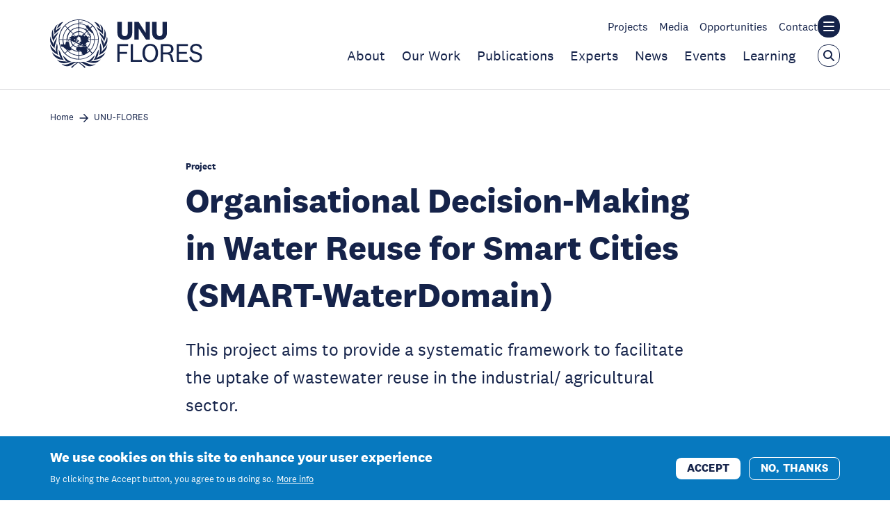

--- FILE ---
content_type: text/html; charset=UTF-8
request_url: https://unu.edu/flores/project/organisational-decision-making-water-reuse-smart-cities-smart-waterdomain
body_size: 13572
content:
<!DOCTYPE html>
<html lang="en" dir="ltr" prefix="content: http://purl.org/rss/1.0/modules/content/  dc: http://purl.org/dc/terms/  foaf: http://xmlns.com/foaf/0.1/  og: http://ogp.me/ns#  rdfs: http://www.w3.org/2000/01/rdf-schema#  schema: http://schema.org/  sioc: http://rdfs.org/sioc/ns#  sioct: http://rdfs.org/sioc/types#  skos: http://www.w3.org/2004/02/skos/core#  xsd: http://www.w3.org/2001/XMLSchema# ">
  <head>
    <meta charset="utf-8" />
<meta name="description" content="This project aims to provide a systematic framework to facilitate the uptake of wastewater reuse in the industrial/ agricultural sector." />
<link rel="canonical" href="https://unu.edu/flores/project/organisational-decision-making-water-reuse-smart-cities-smart-waterdomain" />
<meta property="og:site_name" content="United Nations University" />
<meta property="og:title" content="Organisational Decision-Making in Water Reuse for Smart Cities (SMART-WaterDomain)" />
<meta property="og:description" content="This project aims to provide a systematic framework to facilitate the uptake of wastewater reuse in the industrial/ agricultural sector." />
<meta property="og:image" content="https://unu.edu/themes/custom/unu/assets/img/default-social-share/og_image/unu.svg" />
<meta name="twitter:card" content="summary_large_image" />
<meta name="twitter:title" content="Organisational Decision-Making in Water Reuse for Smart Cities (SMART-WaterDomain)" />
<meta name="twitter:description" content="This project aims to provide a systematic framework to facilitate the uptake of wastewater reuse in the industrial/ agricultural sector." />
<meta name="twitter:image" content="https://unu.edu/themes/custom/unu/assets/img/default-social-share/twitter_cards_image/unu.svg" />
<meta name="MobileOptimized" content="width" />
<meta name="HandheldFriendly" content="true" />
<meta name="viewport" content="width=device-width, initial-scale=1.0" />
<style>div#sliding-popup, div#sliding-popup .eu-cookie-withdraw-banner, .eu-cookie-withdraw-tab {background: #0779bf} div#sliding-popup.eu-cookie-withdraw-wrapper { background: transparent; } #sliding-popup h1, #sliding-popup h2, #sliding-popup h3, #sliding-popup p, #sliding-popup label, #sliding-popup div, .eu-cookie-compliance-more-button, .eu-cookie-compliance-secondary-button, .eu-cookie-withdraw-tab { color: #ffffff;} .eu-cookie-withdraw-tab { border-color: #ffffff;}</style>
<script type="application/ld+json">{
    "@context": "https://schema.org",
    "@graph": [
        {
            "@type": "CollectionPage",
            "@id": "https://unu.edu/flores/project/organisational-decision-making-water-reuse-smart-cities-smart-waterdomain",
            "description": "This project aims to provide a systematic framework to facilitate the uptake of wastewater reuse in the industrial/ agricultural sector.",
            "inLanguage": "en"
        }
    ]
}</script>
<link rel="icon" href="/themes/custom/unu/favicon.ico" type="image/vnd.microsoft.icon" />
<link rel="preload" as="font" href="/themes/custom/fonts/national-2-bold-italic.woff2" crossorigin />
<link rel="preload" as="font" href="/themes/custom/fonts/national-2-bold.woff2" crossorigin />
<link rel="preload" as="font" href="/themes/custom/fonts/national-2-light-italic.woff2" crossorigin />
<link rel="preload" as="font" href="/themes/custom/fonts/national-2-light.woff2" crossorigin />
<link rel="preload" as="font" href="/themes/custom/fonts/national-2-medium-italic.woff2" crossorigin />
<link rel="preload" as="font" href="/themes/custom/fonts/national-2-medium.woff2" crossorigin />
<link rel="preload" as="font" href="/themes/custom/fonts/national-2-regular-italic.woff2" crossorigin />
<link rel="preload" as="font" href="/themes/custom/fonts/national-2-regular.woff2" crossorigin />
<link rel="alternate" hreflang="en" href="https://unu.edu/flores/project/organisational-decision-making-water-reuse-smart-cities-smart-waterdomain" />

    <title>Organisational Decision-Making in Water Reuse for Smart Cities (SMART-WaterDomain) | United Nations University</title>
    <link rel="stylesheet" media="all" href="/sites/default/files/css/css_ON9Ke_wGhbbvaJLT0UFON7FzM3vL98XNZuw3VBcOfmM.css?delta=0&amp;language=en&amp;theme=unu&amp;include=eJxtzEsKAjEQRdENxc6SmpfkmY5WPqRSYLt6BREnji6cwY0C1dNXqiJTXeyTPk0bkA03PD7Q-qyQ8qSj7bH3e-E7dUhBi_T_cE-8wmS5gYk8MQ79fn-yWRsWpOjB5PTUxeoDlM6a-Sw9QC66TiktvwAE3UJt" />
<link rel="stylesheet" media="all" href="/sites/default/files/css/css_QbVoc_OhCTo2HX5aI4xry6pShojVy0G3cTzTMdfv3p0.css?delta=1&amp;language=en&amp;theme=unu&amp;include=eJxtzEsKAjEQRdENxc6SmpfkmY5WPqRSYLt6BREnji6cwY0C1dNXqiJTXeyTPk0bkA03PD7Q-qyQ8qSj7bH3e-E7dUhBi_T_cE-8wmS5gYk8MQ79fn-yWRsWpOjB5PTUxeoDlM6a-Sw9QC66TiktvwAE3UJt" />

    
    <!-- Google Tag Manager -->
    <script>(function(w,d,s,l,i){w[l]=w[l]||[];w[l].push({'gtm.start':
          new Date().getTime(),event:'gtm.js'});var f=d.getElementsByTagName(s)[0],
        j=d.createElement(s),dl=l!='dataLayer'?'&l='+l:'';j.async=true;j.src=
        'https://www.googletagmanager.com/gtm.js?id='+i+dl;f.parentNode.insertBefore(j,f);
      })(window,document,'script','dataLayer','GTM-KP2GRX2');</script>
    <!-- End Google Tag Manager -->
  </head>
  <body class="path-node page-node-type-collection">
        <a href="#main-content" class="visually-hidden focusable skip-link">
      Skip to main content
    </a>
    
      <div class="dialog-off-canvas-main-canvas" data-off-canvas-main-canvas>
    

    
        
                        <header class="c-header js-header js-header-institute is-header-active">

    <div class="c-header__container">
        <div class="o-container">

            <div class="c-header__wrapper">

                <div class="c-header__logo">
                    <a class="c-header__logo-link" href="/flores" title="Go back to the homepage">
                                                    <img class="o-logo" src="/sites/default/files/2023-04/UNU-FLORES_LOGO_NV.svg" alt="UNU-FLORES logo"/>
                        
                                                    <span class="c-header__name">
                United Nations University
                                              </span>
                                            </a>
                </div>

                <div class="c-header__nav-wrapper">
                    <div class="c-header__sec-nav-container">
                                                    <ul class="c-header__sec-nav">
                                                                    <li class="c-header__sec-nav-item">
                                        <a class="c-header__sec-nav-item-link "
                                           href="/flores/projects">Projects</a>
                                    </li>
                                                                    <li class="c-header__sec-nav-item">
                                        <a class="c-header__sec-nav-item-link "
                                           href="/flores/media">Media</a>
                                    </li>
                                                                    <li class="c-header__sec-nav-item">
                                        <a class="c-header__sec-nav-item-link "
                                           href="/flores/opportunities">Opportunities</a>
                                    </li>
                                                                    <li class="c-header__sec-nav-item">
                                        <a class="c-header__sec-nav-item-link "
                                           href="/flores/contact-us">Contact</a>
                                    </li>
                                                            </ul>
                        
                        <button class="c-header__menu-open js-header-menu-open"
                                aria-label="Toggle the UNU institute website header overlay"
                                aria-controls="main-site-header" aria-expanded="false" type="button">
                            <span class="u-accessible-hide">Toggle the UNU institute website header overlay</span>

                            <span class="c-header__hamburger">
                              <span class="c-header__hamburger-line c-header__hamburger-line--top"></span>
                              <span class="c-header__hamburger-line c-header__hamburger-line--middle"></span>
                              <span class="c-header__hamburger-line c-header__hamburger-line--bottom"></span>
                            </span>
                        </button>
                    </div>

                                            <div class="c-header__main-nav-container">
                            <ul class="c-header__main-nav">
                                                                    <li class="c-header__main-nav-item">
                                        <a class="c-header__main-nav-item-link "
                                           href="/flores/about-unu-flores">About</a>
                                    </li>
                                                                    <li class="c-header__main-nav-item">
                                        <a class="c-header__main-nav-item-link "
                                           href="/flores/our-work">Our Work</a>
                                    </li>
                                                                    <li class="c-header__main-nav-item">
                                        <a class="c-header__main-nav-item-link "
                                           href="/flores/publications">Publications</a>
                                    </li>
                                                                    <li class="c-header__main-nav-item">
                                        <a class="c-header__main-nav-item-link "
                                           href="/flores/experts">Experts</a>
                                    </li>
                                                                    <li class="c-header__main-nav-item">
                                        <a class="c-header__main-nav-item-link "
                                           href="/flores/news">News</a>
                                    </li>
                                                                    <li class="c-header__main-nav-item">
                                        <a class="c-header__main-nav-item-link "
                                           href="/flores/events">Events</a>
                                    </li>
                                                                    <li class="c-header__main-nav-item">
                                        <a class="c-header__main-nav-item-link "
                                           href="/flores/knowledge-academy-resource-nexus-kare">Learning</a>
                                    </li>
                                                            </ul>
                            <button class="c-header__search-open js-header-search-open">
                                <svg class="o-svg o-svg--search">
  <use class="o-svg__use" xlink:href="/images/symbol/sprite.symbol.svg#search"/>
</svg>
                            </button>

                            <button class="c-header__search-button-close js-search-close is-hide"
                                    aria-label="Close the keyword search overlay"
                                    aria-controls="header-search-wrapper" aria-expanded="true" type="button">
                                <svg class="o-svg o-svg--cross">
  <use class="o-svg__use" xlink:href="/images/symbol/sprite.symbol.svg#cross"/>
</svg>
                            </button>
                        </div>
                                    </div>

            </div>

        </div>
    </div>

    <div class="c-header__search-container js-header-search-bar-open">
        <div class="o-container">
            <div class="c-header__search-wrapper">
                <form class="c-header__search-form" action="/search" method="get" role="search" aria-label="Search">
                    <label class="u-accessible-hide" for="header-institute-search-input">Search all content</label>

                                            <input type="hidden" value="3565" name="institute[3565]">
                    
                    <input class="c-header__search-input" title="Enter the terms you wish to search for"
                           placeholder="Enter search term" type="search" name="search" value=""
                           id="header-institute-search-input">

                    <button class="c-header__search-submit-button" title="Search all content" type="submit" value="">
                        <span class="c-header__search-button-text">Search</span>
                        <svg class="o-svg o-svg--arrow-right">
  <use class="o-svg__use" xlink:href="/images/symbol/sprite.symbol.svg#arrow-right"/>
</svg>
                    </button>
                </form>
            </div>
        </div>
    </div>
</header>



                            
            <header class="c-header js-header js-header-unu c-header--blue is-hide" >
    <div class="c-header__container">
        <div class="o-container">

            <div class="c-header__wrapper">

                <div class="c-header__logo">
                    <a class="c-header__logo-link" href="/" title="Go back to the homepage">
                                                    <img class="o-logo" src="/images/unu-logo-white.svg" alt="United Nations University" height="70"
                                 width="259"/>
                        
                                                    <span class="c-header__name">
                United Nations University
                                                                                                                        </span>
                                            </a>
                </div>

                <div class="c-header__nav-wrapper hello">
                                            <div class="c-header__sec-nav-container">
                            <ul class="c-header__sec-nav">
                                                                    <li class="c-header__sec-nav-item">
                                        <a class="c-header__sec-nav-item-link "
                                           href="/research-projects">Projects</a>
                                    </li>
                                                                    <li class="c-header__sec-nav-item">
                                        <a class="c-header__sec-nav-item-link "
                                           href="/experts">Experts</a>
                                    </li>
                                                                    <li class="c-header__sec-nav-item">
                                        <a class="c-header__sec-nav-item-link "
                                           href="/careers">Careers</a>
                                    </li>
                                                                    <li class="c-header__sec-nav-item">
                                        <a class="c-header__sec-nav-item-link "
                                           href="/our-world">Our World</a>
                                    </li>
                                                                    <li class="c-header__sec-nav-item">
                                        <a class="c-header__sec-nav-item-link "
                                           href="https://jp.unu.edu">日本語</a>
                                    </li>
                                                            </ul>
                                                            <button class="c-header__menu-open js-header-menu-open"
                                        aria-label="Toggle the UNU main website header overlay"
                                        aria-controls="main-site-header" aria-expanded="false" type="button">
                                    <span class="u-accessible-hide">Toggle the UNU main website header overlay</span>

                                    <span class="c-header__hamburger">
                                      <span class="c-header__hamburger-line c-header__hamburger-line--top"></span>
                                      <span class="c-header__hamburger-line c-header__hamburger-line--middle"></span>
                                      <span class="c-header__hamburger-line c-header__hamburger-line--bottom"></span>
                                    </span>
                                </button>
                                                    </div>
                    
                                            <div class="c-header__main-nav-container">
                            <ul class="c-header__main-nav">
                                                                    <li class="c-header__main-nav-item">
                                        <a class="c-header__main-nav-item-link "
                                           href="/unu-system">Institutes</a>
                                    </li>
                                                                    <li class="c-header__main-nav-item">
                                        <a class="c-header__main-nav-item-link "
                                           href="/topics">Topics</a>
                                    </li>
                                                                    <li class="c-header__main-nav-item">
                                        <a class="c-header__main-nav-item-link "
                                           href="/publications">Publications</a>
                                    </li>
                                                                    <li class="c-header__main-nav-item">
                                        <a class="c-header__main-nav-item-link "
                                           href="/news">News</a>
                                    </li>
                                                                    <li class="c-header__main-nav-item">
                                        <a class="c-header__main-nav-item-link "
                                           href="/events">Events</a>
                                    </li>
                                                                    <li class="c-header__main-nav-item">
                                        <a class="c-header__main-nav-item-link "
                                           href="/learning">Learning</a>
                                    </li>
                                                                    <li class="c-header__main-nav-item">
                                        <a class="c-header__main-nav-item-link "
                                           href="/about">About</a>
                                    </li>
                                                                    <li class="c-header__main-nav-item">
                                        <a class="c-header__main-nav-item-link "
                                           href="/unuat50">UNU@50</a>
                                    </li>
                                                            </ul>
                            <button class="c-header__search-open js-header-search-open"
                                    aria-label="Open the keyword search overlay"
                                    aria-controls="header-search-wrapper" aria-expanded="false" type="button">
                                <svg class="o-svg o-svg--search">
  <use class="o-svg__use" xlink:href="/images/symbol/sprite.symbol.svg#search"/>
</svg>
                            </button>

                            <button class="c-header__search-button-close js-search-close is-hide"
                                    aria-label="Close the keyword search overlay"
                                    aria-controls="header-search-wrapper" aria-expanded="true" type="button">
                                <svg class="o-svg o-svg--cross">
  <use class="o-svg__use" xlink:href="/images/symbol/sprite.symbol.svg#cross"/>
</svg>
                            </button>
                        </div>
                                    </div>
            </div>
        </div>
    </div>

    <div class="c-header__search-container js-header-search-bar-open" id="header-search-wrapper">
        <div class="o-container">
            <div class="c-header__search-wrapper">
                <form class="c-header__search-form" action="/search" method="get" role="search" aria-label="Search">
                    <label class="u-accessible-hide" for="header-search-input">Search all content</label>

                    <input class="c-header__search-input js-header-search-input"
                           placeholder="Enter search term" type="search" name="search"
                           id="header-search-input">

                    <button class="c-header__search-submit-button" type="submit">
                        <span class="c-header__search-button-text">Search</span>
                        <svg class="o-svg o-svg--arrow-right">
  <use class="o-svg__use" xlink:href="/images/symbol/sprite.symbol.svg#arrow-right"/>
</svg>
                    </button>
                </form>
            </div>
        </div>
    </div>
</header>

        <header class="c-sticky-header c-sticky-header--white js-sticky-header" >
    <div class="c-sticky-header__container o-container">
                    <div class="c-sticky-header__main-nav-container">
                <ul class="c-sticky-header__main-nav">
                                            <li class="c-sticky-header__main-nav-item">
                            <a class="c-sticky-header__main-nav-item-link "
                               href="/flores/about-unu-flores">About</a>
                        </li>
                                            <li class="c-sticky-header__main-nav-item">
                            <a class="c-sticky-header__main-nav-item-link "
                               href="/flores/our-work">Our Work</a>
                        </li>
                                            <li class="c-sticky-header__main-nav-item">
                            <a class="c-sticky-header__main-nav-item-link "
                               href="/flores/publications">Publications</a>
                        </li>
                                            <li class="c-sticky-header__main-nav-item">
                            <a class="c-sticky-header__main-nav-item-link "
                               href="/flores/experts">Experts</a>
                        </li>
                                            <li class="c-sticky-header__main-nav-item">
                            <a class="c-sticky-header__main-nav-item-link "
                               href="/flores/news">News</a>
                        </li>
                                            <li class="c-sticky-header__main-nav-item">
                            <a class="c-sticky-header__main-nav-item-link "
                               href="/flores/events">Events</a>
                        </li>
                                            <li class="c-sticky-header__main-nav-item">
                            <a class="c-sticky-header__main-nav-item-link "
                               href="/flores/knowledge-academy-resource-nexus-kare">Learning</a>
                        </li>
                                    </ul>

                                    <div class="c-sticky-header__sec-nav-container">
                        <ul class="c-sticky-header__sec-nav">
                                                            <li class="c-sticky-header__sec-nav-item">
                                    <a class="c-sticky-header__sec-nav-item-link "
                                       href="/flores/projects">Projects</a>
                                </li>
                                                            <li class="c-sticky-header__sec-nav-item">
                                    <a class="c-sticky-header__sec-nav-item-link "
                                       href="/flores/media">Media</a>
                                </li>
                                                            <li class="c-sticky-header__sec-nav-item">
                                    <a class="c-sticky-header__sec-nav-item-link "
                                       href="/flores/opportunities">Opportunities</a>
                                </li>
                                                            <li class="c-sticky-header__sec-nav-item">
                                    <a class="c-sticky-header__sec-nav-item-link "
                                       href="/flores/contact-us">Contact</a>
                                </li>
                                                    </ul>
                    </div>
                
                                    <div class="c-sticky-header__switcher-wrapper">
                        
                                                    <button class="c-sticky-header__menu-toggle js-mobile-menu-switcher"
                                    aria-label="Toggle the navigation overlay"
                                    aria-controls="mobile-institute-menu-overlay" aria-expanded="false"
                                    type="button">
                                UNU home
                            </button>
                                            </div>
                            </div>
        
        <a class="c-sticky-header__logo" href="/flores" title="Go back to the homepage">
                            <img class="c-sticky-header__logo-image o-logo" src="/sites/default/files/2023-04/UNU-FLORES_LOGO_NV.svg" alt=""/>

                                    <img class="c-sticky-header__logo-image c-sticky-header__logo-image--light o-logo"
                         src="/sites/default/files/2023-04/UNU-FLORES_LOGO_WH.svg" alt="" loading="lazy"/>
                            
                            <span class="c-sticky-header__name">
                United Nations University
                                                                        <span class="c-sticky-header__institute-name c-header__institute-name"><br>Institute for Integrated Management of Material Fluxes and of Resources</span>
                                                                </span>
                    </a>

        <button class="c-sticky-header__search c-header__search-open js-sticky-header-search-open"
                aria-label="Open the keyword search overlay" aria-expanded="false" type="button">
            <svg class="o-svg o-svg--search">
  <use class="o-svg__use" xlink:href="/images/symbol/sprite.symbol.svg#search"/>
</svg>
        </button>

        <button class="c-header__menu-open c-sticky-header__menu-open js-sticky-header-menu-open"
                aria-label="Toggle the menu overlay" aria-expanded="false" type="button">
            <span class="u-accessible-hide">Toggle the menu overlay</span>

            <span class="c-sticky-header__hamburger c-header__hamburger">
              <span class="c-sticky-header__hamburger-line c-sticky-header__hamburger-line--top c-header__hamburger-line c-header__hamburger-line--top"></span>
              <span class="c-sticky-header__hamburger-line c-sticky-header__hamburger-line--middle c-header__hamburger-line c-header__hamburger-line--middle"></span>
              <span class="c-sticky-header__hamburger-line c-sticky-header__hamburger-line--bottom c-header__hamburger-line c-header__hamburger-line--bottom"></span>
            </span>
        </button>
    </div>

    <div class="c-sticky-header__search-container c-header__search-container js-sticky-header-search-bar-open">
        <div class="o-container">
            <div class="c-sticky-header__search-wrapper c-header__search-wrapper">
                <form class="c-sticky-header__search-form c-header__search-form" action="/search" method="get"
                      role="search">
                    <label class="u-accessible-hide"
                           for="sticky-header-search-input">Search all content</label>

                    <input class="c-sticky-header__search-input c-header__search-input js-sticky-header-search-input"
                           id="sticky-header-search-input" placeholder="Enter search term"
                           type="search"
                           name="search">

                    <button class="c-sticky-header__search-submit-button c-header__search-submit-button" type="submit">
                        <span class="c-sticky-header__search-button-text c-header__search-button-text">Search</span>
                        <svg class="o-svg o-svg--arrow-right">
  <use class="o-svg__use" xlink:href="/images/symbol/sprite.symbol.svg#arrow-right"/>
</svg>

                        <svg class="o-svg o-svg--search">
  <use class="o-svg__use" xlink:href="/images/symbol/sprite.symbol.svg#search"/>
</svg>
                    </button>

                    <button class="c-sticky-header__search-open c-header__search-open"
                            aria-label="Open the keyword search overlay" aria-expanded="false" type="button">
                        <span class="u-accessible-hide">Open the keyword search overlay</span>

                        <svg class="o-svg o-svg--search">
  <use class="o-svg__use" xlink:href="/images/symbol/sprite.symbol.svg#search"/>
</svg>
                    </button>
                </form>

                <button class="c-sticky-header__search-button-close js-sticky-search-close"
                        aria-label="Close the keyword search overlay" aria-expanded="true" type="button">
                    <span class="u-accessible-hide">Close the keyword search overlay</span>

                    <svg class="o-svg o-svg--cross">
  <use class="o-svg__use" xlink:href="/images/symbol/sprite.symbol.svg#cross"/>
</svg>
                </button>
            </div>
        </div>
    </div>
</header>

    <header class="c-sticky-header c-sticky-header--blue js-mobile-menu-overlay" id=&quot;mobile-institute-menu-overlay&quot;>
    <div class="c-sticky-header__container o-container">
                    <div class="c-sticky-header__main-nav-container">
                <ul class="c-sticky-header__main-nav">
                                            <li class="c-sticky-header__main-nav-item">
                            <a class="c-sticky-header__main-nav-item-link "
                               href="/flores/about-unu-flores">About</a>
                        </li>
                                            <li class="c-sticky-header__main-nav-item">
                            <a class="c-sticky-header__main-nav-item-link "
                               href="/flores/our-work">Our Work</a>
                        </li>
                                            <li class="c-sticky-header__main-nav-item">
                            <a class="c-sticky-header__main-nav-item-link "
                               href="/flores/publications">Publications</a>
                        </li>
                                            <li class="c-sticky-header__main-nav-item">
                            <a class="c-sticky-header__main-nav-item-link "
                               href="/flores/experts">Experts</a>
                        </li>
                                            <li class="c-sticky-header__main-nav-item">
                            <a class="c-sticky-header__main-nav-item-link "
                               href="/flores/news">News</a>
                        </li>
                                            <li class="c-sticky-header__main-nav-item">
                            <a class="c-sticky-header__main-nav-item-link "
                               href="/flores/events">Events</a>
                        </li>
                                            <li class="c-sticky-header__main-nav-item">
                            <a class="c-sticky-header__main-nav-item-link "
                               href="/flores/knowledge-academy-resource-nexus-kare">Learning</a>
                        </li>
                                    </ul>

                                    <div class="c-sticky-header__sec-nav-container">
                        <ul class="c-sticky-header__sec-nav">
                                                            <li class="c-sticky-header__sec-nav-item">
                                    <a class="c-sticky-header__sec-nav-item-link "
                                       href="/flores/projects">Projects</a>
                                </li>
                                                            <li class="c-sticky-header__sec-nav-item">
                                    <a class="c-sticky-header__sec-nav-item-link "
                                       href="/flores/media">Media</a>
                                </li>
                                                            <li class="c-sticky-header__sec-nav-item">
                                    <a class="c-sticky-header__sec-nav-item-link "
                                       href="/flores/opportunities">Opportunities</a>
                                </li>
                                                            <li class="c-sticky-header__sec-nav-item">
                                    <a class="c-sticky-header__sec-nav-item-link "
                                       href="/flores/contact-us">Contact</a>
                                </li>
                                                    </ul>
                    </div>
                
                            </div>
        
        <a class="c-sticky-header__logo" href="/flores" title="Go back to the homepage">
                            <img class="c-sticky-header__logo-image o-logo" src="/sites/default/files/2023-04/UNU-FLORES_LOGO_NV.svg" alt=""/>

                                    <img class="c-sticky-header__logo-image c-sticky-header__logo-image--light o-logo"
                         src="/sites/default/files/2023-04/UNU-FLORES_LOGO_WH.svg" alt="" loading="lazy"/>
                            
                            <span class="c-sticky-header__name">
                United Nations University
                                        </span>
                    </a>

        <button class="c-sticky-header__search c-header__search-open js-sticky-header-search-open"
                aria-label="Open the keyword search overlay" aria-expanded="false" type="button">
            <svg class="o-svg o-svg--search">
  <use class="o-svg__use" xlink:href="/images/symbol/sprite.symbol.svg#search"/>
</svg>
        </button>

        <button class="c-header__menu-open c-sticky-header__menu-open js-sticky-header-menu-open"
                aria-label="Toggle the menu overlay" aria-expanded="false" type="button">
            <span class="u-accessible-hide">Toggle the menu overlay</span>

            <span class="c-sticky-header__hamburger c-header__hamburger">
              <span class="c-sticky-header__hamburger-line c-sticky-header__hamburger-line--top c-header__hamburger-line c-header__hamburger-line--top"></span>
              <span class="c-sticky-header__hamburger-line c-sticky-header__hamburger-line--middle c-header__hamburger-line c-header__hamburger-line--middle"></span>
              <span class="c-sticky-header__hamburger-line c-sticky-header__hamburger-line--bottom c-header__hamburger-line c-header__hamburger-line--bottom"></span>
            </span>
        </button>
    </div>

    <div class="c-sticky-header__search-container c-header__search-container js-sticky-header-search-bar-open">
        <div class="o-container">
            <div class="c-sticky-header__search-wrapper c-header__search-wrapper">
                <form class="c-sticky-header__search-form c-header__search-form" action="/search" method="get"
                      role="search">
                    <label class="u-accessible-hide"
                           for="sticky-header-search-input">Search all content</label>

                    <input class="c-sticky-header__search-input c-header__search-input js-sticky-header-search-input"
                           id="sticky-header-search-input" placeholder="Enter search term"
                           type="search"
                           name="search">

                    <button class="c-sticky-header__search-submit-button c-header__search-submit-button" type="submit">
                        <span class="c-sticky-header__search-button-text c-header__search-button-text">Search</span>
                        <svg class="o-svg o-svg--arrow-right">
  <use class="o-svg__use" xlink:href="/images/symbol/sprite.symbol.svg#arrow-right"/>
</svg>

                        <svg class="o-svg o-svg--search">
  <use class="o-svg__use" xlink:href="/images/symbol/sprite.symbol.svg#search"/>
</svg>
                    </button>

                    <button class="c-sticky-header__search-open c-header__search-open"
                            aria-label="Open the keyword search overlay" aria-expanded="false" type="button">
                        <span class="u-accessible-hide">Open the keyword search overlay</span>

                        <svg class="o-svg o-svg--search">
  <use class="o-svg__use" xlink:href="/images/symbol/sprite.symbol.svg#search"/>
</svg>
                    </button>
                </form>

                <button class="c-sticky-header__search-button-close js-sticky-search-close"
                        aria-label="Close the keyword search overlay" aria-expanded="true" type="button">
                    <span class="u-accessible-hide">Close the keyword search overlay</span>

                    <svg class="o-svg o-svg--cross">
  <use class="o-svg__use" xlink:href="/images/symbol/sprite.symbol.svg#cross"/>
</svg>
                </button>
            </div>
        </div>
    </div>
</header>




<main id="main-content">

    

<div data-drupal-messages-fallback class="hidden"></div>
<div id="block-mainpagecontent" class="block block-system block-system-main-block">
  
    
      <header class="c-page-header">

      <nav class="c-breadcrumbs c-breadcrumbs--full-width" aria-label="Breadcrumb navigation">
    <div class="o-container">
      <ol class="c-breadcrumbs__list">
                  <li class="c-breadcrumbs__list-item">
                          <a class="c-breadcrumbs__link" href="/">Home</a>
              <span class="c-breadcrumbs__arrow">
              <svg class="o-svg o-svg--arrow-right-full">
  <use class="o-svg__use" xlink:href="/images/symbol/sprite.symbol.svg#arrow-right-full"/>
</svg>
              </span>
                      </li>
                  <li class="c-breadcrumbs__list-item">
                          <a class="c-breadcrumbs__link" href="/flores">UNU-FLORES</a>
              <span class="c-breadcrumbs__arrow">
              <svg class="o-svg o-svg--arrow-right-full">
  <use class="o-svg__use" xlink:href="/images/symbol/sprite.symbol.svg#arrow-right-full"/>
</svg>
              </span>
                      </li>
              </ol>
    </div>
  </nav>



    <div class="c-page-header__container o-container">
        <div class="c-page-header__inner">
            <span class="c-page-header__content-type">Project</span>

            <h1 class="c-page-header__title">Organisational Decision-Making in Water Reuse for Smart Cities (SMART-WaterDomain)</h1>

                            <p class="c-page-header__excerpt">
                          This project aims to provide a systematic framework to facilitate the uptake of wastewater reuse in the industrial/ agricultural sector.
  
                </p>
            
            <div class="c-page-header__meta">
                <div class="c-page-header__meta-wrapper">
                                              <div class="c-single-header-meta">
          <dl class="c-single-header-meta-item__row-container">
  <dt class="c-single-header-meta-item__row-label">
    Date Published
  </dt>
  <dd class="c-single-header-meta-item__row-items">
                  <span
          class="c-single-header-meta-item__row-item c-single-header-meta-item__row-item--text">13 Jun 2020</span>
            </dd>
</dl>
          <dl class="c-single-header-meta-item__row-container">
  <dt class="c-single-header-meta-item__row-label">
    Expected Start Date
  </dt>
  <dd class="c-single-header-meta-item__row-items">
                  <span
          class="c-single-header-meta-item__row-item c-single-header-meta-item__row-item--text">01 Jul 2020</span>
            </dd>
</dl>
          <dl class="c-single-header-meta-item__row-container">
  <dt class="c-single-header-meta-item__row-label">
    Expected End Date
  </dt>
  <dd class="c-single-header-meta-item__row-items">
                  <span
          class="c-single-header-meta-item__row-item c-single-header-meta-item__row-item--text">30 Jun 2024</span>
            </dd>
</dl>
          <dl class="c-single-header-meta-item__row-container">
  <dt class="c-single-header-meta-item__row-label">
    Project Type
  </dt>
  <dd class="c-single-header-meta-item__row-items">
                  <span
          class="c-single-header-meta-item__row-item c-single-header-meta-item__row-item--text">Research</span>
            </dd>
</dl>
          <dl class="c-single-header-meta-item__row-container">
  <dt class="c-single-header-meta-item__row-label">
    Project Status
  </dt>
  <dd class="c-single-header-meta-item__row-items">
                  <span
          class="c-single-header-meta-item__row-item c-single-header-meta-item__row-item--text">Active</span>
            </dd>
</dl>
      </div>
                    
                                                                
                                    </div>

                                    <div class="c-social-share ">
    <p class="c-social-share__text">Share</p>
    <ul class="c-social-share__links">
        <li class="c-social-share__item">
            <a class="c-social-share__item-button"
               href="https://twitter.com/intent/tweet?text=Organisational%20Decision-Making%20in%20Water%20Reuse%20for%20Smart%20Cities%20%28SMART-WaterDomain%29%20https%3A%2F%2Funu.edu%2Fflores%2Fproject%2Forganisational-decision-making-water-reuse-smart-cities-smart-waterdomain"
               target="_blank">
                <span class="u-accessible-hide">Share on Twitter</span>

                <svg class="o-svg o-svg--twitter">
  <use class="o-svg__use" xlink:href="/images/symbol/sprite.symbol.svg#twitter"/>
</svg>
            </a>
        </li>
        <li class="c-social-share__item">
            <a class="c-social-share__item-button"
               href="https://www.linkedin.com/sharing/share-offsite/?url=https%3A%2F%2Funu.edu%2Fflores%2Fproject%2Forganisational-decision-making-water-reuse-smart-cities-smart-waterdomain"
               target="_blank">
                <span class="u-accessible-hide">Share on LinkedIn</span>

                <svg class="o-svg o-svg--linkedin">
  <use class="o-svg__use" xlink:href="/images/symbol/sprite.symbol.svg#linkedin"/>
</svg>
            </a>
        </li>
        <li class="c-social-share__item">
            <a class="c-social-share__item-button"
               href="https://www.facebook.com/sharer/sharer.php?u=https%3A%2F%2Funu.edu%2Fflores%2Fproject%2Forganisational-decision-making-water-reuse-smart-cities-smart-waterdomain"
               target="_blank">
                <span class="u-accessible-hide">Share on Facebook</span>

                <svg class="o-svg o-svg--facebook-footer">
  <use class="o-svg__use" xlink:href="/images/symbol/sprite.symbol.svg#facebook-footer"/>
</svg>
            </a>
        </li>
    </ul>
</div>
                            </div>
        </div>
    </div>

    </header>



<article>
                  <section class="c-text-block o-section">
  <div class="o-container o-container--grid">
    <div class="o-section__inner">
      <div class="o-content-from-editor js-content-from-editor">
            <p>Water scarcity and shortages in times of climate change have the potential to limit the ability for economies and societies to function effectively. The use of wastewater (WW) on an agricultural and industrial-scale offers a potential solution to address growing water stresses. However, its effective uptake is often hindered by complex factors ranging from technical capability and capacity to public acceptance. So far, research has mainly focused on efforts to enhance WW treatment technologies rather than focusing on its diffusion into applications across wider society as part of a smart water management strategy. Nevertheless, despite the progress in water reuse technologies, the market has not been able to follow the same speed, and industries lag behind in including technology into their value chain and use water reuse as part of a smart water management strategy. Thus, there is a growing need to enhance the adoption of fit-for-purpose water reuse in the industrial/agricultural sector.</p><br>
<p>The project SMART-WaterDomain serves as a bridge in technology and know-how among the IT sector, industry, and the community, addressing the gap between theoretical technical capabilities and the actual application in socio-political and cultural environments. The key objective of the project is to develop a systematic framework to facilitate the uptake of smart reuse of wastewater (WW) resources and serve as an assessment mechanism for companies to integrate these techniques in their value chains. In this context, SMART-WaterDomain aims to contribute to the implementation of the UN Sustainable Development Goals.</p><br>
<p>The SMART-WaterDomain will put a particular emphasis on elaborating how an increased uptake of reused wastewater in industrial/agricultural value chains can serve as a technique for reducing demands for freshwater, equalising the distribution of water to reflect global demographic changes, and increase environmental resilience. With pilot studies carried out across Europe (e.g., Germany, Poland, Slovakia) and Japan, the project will engage in utility operational framework development with critical stakeholders to produce digital decision support and monitoring tools that utilises real-time data and climate change projections. The outcomes of the project are expected to demonstrate how this framework can be used in practice, drawing from expert evaluations and end-user experiences. The basic idea of the project is to enhance the implementation of strategies that would increase the acceptance of water reuse practices for the local economy and society.</p><br>
<p>The aim of the project partners, therefore, is to provide a framework for organisational decision-making processes for companies and utilities to facilitate the uptake of water reuse practices in their operations. The project will test assumptions regarding technical feasibility, legal provisions, political assessments, and sustainability benefits for the environment, economy, and society.</p><br>
<p>This overall project is an international project funded&nbsp;under the&nbsp;EIG-Concert Japan and the German partners are funded by the&nbsp;German Federal Ministry of Education and Research (BMBF).</p>
    </div>
    </div>
  </div>
</section>


  
  
      <div class="c-people-block o-section">
    <div class="c-people-block__container">
      <div class="c-people-block__inner">
                  <h2 class="c-people-block__title">Project Manager</h2>
                <div class="c-people-block__list">
                      <div class="o-card-person">
  <a class="o-card-person__link" href="/flores/about/expert/serena-caucci"
     title="Find out more about Serena Caucci">
          <div class="o-card-person__image">
        <picture>
          <img src="https://unu.edu/sites/default/files/styles/card_view_big/public/wp_images/SC_300x300px_v2_3.jpg?itok=_Vo0T2Aa" alt="Serena Caucci">
        </picture>
      </div>
    
          <h3 class="o-card-person__name">Serena Caucci</h3>
    
          <div class="o-card-person__meta">
              Adjunct Researcher 
  
      </div>
    
          <div class="o-card-person__meta">  <div>
          <div>UNU-FLORES</div>
      </div>
</div>
      </a>
</div>
                  </div>
      </div>
    </div>
  </div>


      <div class="c-people-block o-section">
    <div class="c-people-block__container">
      <div class="c-people-block__inner">
                  <h2 class="c-people-block__title">Team</h2>
                <div class="c-people-block__list">
                      <div class="o-card-person">
  <a class="o-card-person__link" href="/flores/about/expert/serena-caucci"
     title="Find out more about Serena Caucci">
          <div class="o-card-person__image">
        <picture>
          <img src="https://unu.edu/sites/default/files/styles/card_view_big/public/wp_images/SC_300x300px_v2_3.jpg?itok=_Vo0T2Aa" alt="Serena Caucci">
        </picture>
      </div>
    
          <h3 class="o-card-person__name">Serena Caucci</h3>
    
          <div class="o-card-person__meta">
              Adjunct Researcher 
  
      </div>
    
          <div class="o-card-person__meta">  <div>
          <div>UNU-FLORES</div>
      </div>
</div>
      </a>
</div>
                      <div class="o-card-person">
  <a class="o-card-person__link" href="/flores/about/expert/edeltraud-guenther"
     title="Find out more about Prof. Edeltraud Guenther">
          <div class="o-card-person__image">
        <picture>
          <img src="https://unu.edu/sites/default/files/styles/card_view_big/public/2023-05/EG_300x300px-150x150.jpeg?itok=2Fln9Aak" alt="Prof. Edeltraud Guenther">
        </picture>
      </div>
    
          <h3 class="o-card-person__name">Prof. Edeltraud Guenther</h3>
    
          <div class="o-card-person__meta">
              Director of UNU-FLORES
  
      </div>
    
          <div class="o-card-person__meta">  <div>
          <div>UNU-FLORES</div>
      </div>
</div>
      </a>
</div>
                      <div class="o-card-person">
  <a class="o-card-person__link" href="/flores/about/expert/isabella-georgiou"
     title="Find out more about  Isabella Georgiou">
          <div class="o-card-person__image">
        <picture>
          <img src="https://unu.edu/sites/default/files/styles/card_view_big/public/2023-01/IG_profile_300_bw-150x150.jpg?itok=M0F9yzBM" alt=" Isabella Georgiou">
        </picture>
      </div>
    
          <h3 class="o-card-person__name"> Isabella Georgiou</h3>
    
          <div class="o-card-person__meta">
              Doctoral Researcher
  
      </div>
    
          <div class="o-card-person__meta">  <div>
          <div>UNU-FLORES</div>
      </div>
</div>
      </a>
</div>
                  </div>
      </div>
    </div>
  </div>



  
</article>


    <div class="c-single-footer-meta">
          <div class="c-single-footer-meta-item">
  <dl class="c-single-footer-meta-item__row-container o-container">
    <dt class="c-single-footer-meta-item__row-label">Theme</dt>
    <dd class="c-single-footer-meta-item__row-items">
                        
                                                                                                                                                                                                                                                                                  
          
          <a class="c-single-footer-meta-item__row-item c-single-footer-meta-item__row-item--link"
             href="/topics/water"
             target="">
            <span
              class="c-single-footer-meta-item__row-item--text">Water</span>
                      </a>
                  </dd>
  </dl>
</div>
          <div class="c-single-footer-meta-item">
  <dl class="c-single-footer-meta-item__row-container o-container">
    <dt class="c-single-footer-meta-item__row-label">Keywords</dt>
    <dd class="c-single-footer-meta-item__row-items">
                        
                                                                                                                                                                                                                                                                                  
          
          <a class="c-single-footer-meta-item__row-item c-single-footer-meta-item__row-item--link"
             href="/topics/sanitation"
             target="">
            <span
              class="c-single-footer-meta-item__row-item--text">Sanitation</span>
                      </a>
                                
                                                                                                                                                                                                                                                                                  
          
          <a class="c-single-footer-meta-item__row-item c-single-footer-meta-item__row-item--link"
             href="/topics/agriculture"
             target="">
            <span
              class="c-single-footer-meta-item__row-item--text">Agriculture</span>
                      </a>
                                
                                                                                                                                                                                                                                                                                  
          
          <a class="c-single-footer-meta-item__row-item c-single-footer-meta-item__row-item--link"
             href="/topics/technology"
             target="">
            <span
              class="c-single-footer-meta-item__row-item--text">Technology</span>
                      </a>
                                
                                                                                                                                                                                                                                                                                  
          
          <a class="c-single-footer-meta-item__row-item c-single-footer-meta-item__row-item--link"
             href="/topics/information-and-communications-technology"
             target="">
            <span
              class="c-single-footer-meta-item__row-item--text">Information and Communications Technology</span>
                      </a>
                                
                                                                                                                                                                                                                                                                                  
          
          <a class="c-single-footer-meta-item__row-item c-single-footer-meta-item__row-item--link"
             href="/topics/resilience"
             target="">
            <span
              class="c-single-footer-meta-item__row-item--text">Resilience</span>
                      </a>
                  </dd>
  </dl>
</div>
          <div class="c-single-footer-meta-item">
  <dl class="c-single-footer-meta-item__row-container o-container">
    <dt class="c-single-footer-meta-item__row-label">Related event</dt>
    <dd class="c-single-footer-meta-item__row-items">
                        
                                                                                                                                                                                                                                                                                  
          
          <a class="c-single-footer-meta-item__row-item c-single-footer-meta-item__row-item--link"
             href="/flores/workshop/smart-waterdomain-international-workshop-water-reuse-sustainable-and-smart-water"
             target="">
            <span
              class="c-single-footer-meta-item__row-item--text">SMART-WaterDomain: International Workshop on Water Reuse for Sustainable and Smart Water Management in Europe and Japan</span>
                      </a>
                  </dd>
  </dl>
</div>
          <div class="c-single-footer-meta-item">
  <dl class="c-single-footer-meta-item__row-container o-container">
    <dt class="c-single-footer-meta-item__row-label">Locations</dt>
    <dd class="c-single-footer-meta-item__row-items">
                        <span class="c-single-footer-meta-item__row-item"><span
              class="c-single-footer-meta-item__row-item--text">Japan</span></span>
                                <span class="c-single-footer-meta-item__row-item"><span
              class="c-single-footer-meta-item__row-item--text">Germany</span></span>
                                <span class="c-single-footer-meta-item__row-item"><span
              class="c-single-footer-meta-item__row-item--text">Lithuania</span></span>
                                <span class="c-single-footer-meta-item__row-item"><span
              class="c-single-footer-meta-item__row-item--text">Slovakia</span></span>
                                <span class="c-single-footer-meta-item__row-item"><span
              class="c-single-footer-meta-item__row-item--text">Poland</span></span>
                  </dd>
  </dl>
</div>
          <div class="c-single-footer-meta-item">
  <dl class="c-single-footer-meta-item__row-container o-container">
    <dt class="c-single-footer-meta-item__row-label">Institute</dt>
    <dd class="c-single-footer-meta-item__row-items">
                        
                                                                                                                                                                                                                                                                                  
          
          <a class="c-single-footer-meta-item__row-item c-single-footer-meta-item__row-item--link"
             href="/flores"
             target="">
            <span
              class="c-single-footer-meta-item__row-item--text">UNU-FLORES</span>
                      </a>
                  </dd>
  </dl>
</div>
          <div class="c-single-footer-meta-item">
  <dl class="c-single-footer-meta-item__row-container o-container">
    <dt class="c-single-footer-meta-item__row-label">Copyright</dt>
    <dd class="c-single-footer-meta-item__row-items">
                        <span class="c-single-footer-meta-item__row-item"><span
              class="c-single-footer-meta-item__row-item--text">United Nations University, Creative commons, 2022</span></span>
                  </dd>
  </dl>
</div>
          <div class="c-single-footer-meta-item">
  <dl class="c-single-footer-meta-item__row-container o-container">
    <dt class="c-single-footer-meta-item__row-label">Contact</dt>
    <dd class="c-single-footer-meta-item__row-items">
                        
                                                                                                                                                                                                                                                                                  
          
          <a class="c-single-footer-meta-item__row-item c-single-footer-meta-item__row-item--link"
             href="/flores/about/expert/serena-caucci"
             target="">
            <span
              class="c-single-footer-meta-item__row-item--text">Serena Caucci</span>
                      </a>
                  </dd>
  </dl>
</div>
      </div>

  <div class="c-cards o-section">
              <h3 class="c-cards__title">
                  Related content
              </h3>
    
    
      
                <div
            class="c-cards__container c-cards__container--four js-cards-container"
            data-cards-expand-from-count=""
            aria-live="polite">
                                      
<div class="o-card js-card  o-card--x4">
    
    <div class="o-card__content">
                    <p class="o-card__label">Journal Article</p>
        
                    <h3 class="o-card__title">
                <a class="o-card__title-heading" href="https://unu.edu/publication/when-waters-turn-against-communities-unraveling-water-governance-security-and-household">When Waters Turn against Communities: Unraveling Water Governance, Security, and Household Well-Being in Hazard-Prone Coastal Bangladesh</a>
            </h3>
        
        
                    <p class="o-card__meta">09 Dec 2025</p>
        
        
                    <div class="o-card__tags">
                  <ul class="c-tags js-tags">
          <li class="c-tags__item">
        <a class="o-tag" href="https://unu.edu/topics/health-and-well-being">Health and well-being</a>
      </li>

                      <li class="c-tags__item">
        <a class="o-tag" href="https://unu.edu/topics/water">Water</a>
      </li>

                  </ul>
            </div>
            </div>
</div>
                                      
<div class="o-card js-card  o-card--x4">
    
    <div class="o-card__content">
                    <p class="o-card__label">News</p>
        
                    <h3 class="o-card__title">
                <a class="o-card__title-heading" href="https://unu.edu/biolac/news/bringing-analytical-chemistry-field">Bringing Analytical Chemistry to the Field</a>
            </h3>
        
                    <div class="o-card__description">Fellow Joana Macagno's commitment to practical innovation is finding a way to precision agriculture, and highlights the advantages of collaboration.</div>
        
                    <p class="o-card__meta">18 Dec 2025</p>
        
        
                    <div class="o-card__tags">
                  <ul class="c-tags js-tags">
          <li class="c-tags__item">
        <a class="o-tag" href="https://unu.edu/topics/hunger">Hunger</a>
      </li>

                      <li class="c-tags__item">
        <a class="o-tag" href="https://unu.edu/topics/life-land">Life on land</a>
      </li>

                    <li class="c-tags__item">
          <button aria-label="Expand tags" class="c-tags__expand o-tag js-expand-tags">...</button>
        </li>
                <li class="c-tags__item is-hidden">
        <a class="o-tag" href="https://unu.edu/topics/climate-change">Climate change</a>
      </li>

                  </ul>
            </div>
            </div>
</div>
                                      
<div class="o-card js-card  o-card--x4">
    
    <div class="o-card__content">
                    <p class="o-card__label">News</p>
        
                    <h3 class="o-card__title">
                <a class="o-card__title-heading" href="https://unu.edu/biolac/news/harnessing-power-biodiversity-manage-sewage">Harnessing the Power of Biodiversity to Manage Sewage</a>
            </h3>
        
                    <div class="o-card__description">New technologies enable a targeted approach to microbial community design, presenting an opportunity for constructed wetlands as sanitation tools.</div>
        
                    <p class="o-card__meta">16 Dec 2025</p>
        
        
                    <div class="o-card__tags">
                  <ul class="c-tags js-tags">
          <li class="c-tags__item">
        <a class="o-tag" href="https://unu.edu/topics/health-and-well-being">Health and well-being</a>
      </li>

                      <li class="c-tags__item">
        <a class="o-tag" href="https://unu.edu/topics/water">Water</a>
      </li>

                    <li class="c-tags__item">
          <button aria-label="Expand tags" class="c-tags__expand o-tag js-expand-tags">...</button>
        </li>
                <li class="c-tags__item is-hidden">
        <a class="o-tag" href="https://unu.edu/topics/sustainable-cities-and-communities">Sustainable cities and communities</a>
      </li>

                  </ul>
            </div>
            </div>
</div>
                                      
<div class="o-card js-card  o-card--x4">
    
    <div class="o-card__content">
                    <p class="o-card__label">News</p>
        
                    <h3 class="o-card__title">
                <a class="o-card__title-heading" href="https://unu.edu/biolac/news/high-tech-quality-control-high-tech-therapeutics">High-tech Quality Control for High-tech Therapeutics</a>
            </h3>
        
                    <div class="o-card__description">As therapeutics become more complex, assuring their safety and effectiveness requires more precise methods</div>
        
                    <p class="o-card__meta">23 Dec 2025</p>
        
        
                    <div class="o-card__tags">
                  <ul class="c-tags js-tags">
          <li class="c-tags__item">
        <a class="o-tag" href="https://unu.edu/topics/education">Education</a>
      </li>

                      <li class="c-tags__item">
        <a class="o-tag" href="https://unu.edu/topics/health-and-well-being">Health and well-being</a>
      </li>

                  </ul>
            </div>
            </div>
</div>
                  </div>

      
    
      </div>


  </div>


</main>

<footer class="c-footer">
    <div class="o-container">
        <div class="c-footer__inner">
            <div class="c-footer__main">
                <div class="c-footer__main-wrapper">
                    <div class="c-footer__newsletter">
                                                    <h4 class="c-footer__newsletter-title">UNU INSIGHTS Newsletter</h4>
                        
                                                    <div class="c-footer__newsletter-text">From our newest research and publications to opportunities to learn and work with us, receive the latest news from UNU. Delivered monthly!!</div>
                        
                                                    <a href="/insights"
                               class="o-button c-footer__newsletter-button">
                                <span class="o-button__text">SUBSCRIBE TO UNU INSIGHTS</span>
                            </a>
                                            </div>

                    <div class="c-footer__social">
                                                    <div class="c-footer__social-links">
                                <div class="c-footer__social-links-title">
                                    <p class="c-footer__social-links-title-heading">Follow us</p>
                                </div>

                                <ul class="c-footer__social-links-list">
                                                                            <li class="c-footer__social-links-list-item">
                                            <a class="c-footer__social-link c-footer__social-link--facebook"
                                               href="https://www.facebook.com/unuflores"
                                               title="facebook">

                                                                                                    <svg class="o-svg o-svg--facebook-footer">
  <use class="o-svg__use" xlink:href="/images/symbol/sprite.symbol.svg#facebook-footer"/>
</svg>

                                                                                            </a>
                                        </li>
                                                                            <li class="c-footer__social-links-list-item">
                                            <a class="c-footer__social-link c-footer__social-link--linkedin"
                                               href="https://www.linkedin.com/company/unuflores/"
                                               title="linkedin">

                                                                                                    <svg class="o-svg o-svg--linkedin">
  <use class="o-svg__use" xlink:href="/images/symbol/sprite.symbol.svg#linkedin"/>
</svg>

                                                                                            </a>
                                        </li>
                                                                            <li class="c-footer__social-links-list-item">
                                            <a class="c-footer__social-link c-footer__social-link--twitter"
                                               href="https://twitter.com/UNUFLORES"
                                               title="twitter">

                                                                                                    <svg class="o-svg o-svg--twitter">
  <use class="o-svg__use" xlink:href="/images/symbol/sprite.symbol.svg#twitter"/>
</svg>

                                                                                            </a>
                                        </li>
                                                                            <li class="c-footer__social-links-list-item">
                                            <a class="c-footer__social-link c-footer__social-link--youtube"
                                               href="https://www.youtube.com/channel/UCjA5YJkuJbazmZqbAAX9NtQ"
                                               title="youtube">

                                                                                                    <svg class="o-svg o-svg--youtube">
  <use class="o-svg__use" xlink:href="/images/symbol/sprite.symbol.svg#youtube"/>
</svg>

                                                                                            </a>
                                        </li>
                                                                            <li class="c-footer__social-links-list-item">
                                            <a class="c-footer__social-link c-footer__social-link--instagram"
                                               href="https://www.instagram.com/unuflores/"
                                               title="instagram">

                                                                                                    <svg class="o-svg o-svg--instagram">
  <use class="o-svg__use" xlink:href="/images/symbol/sprite.symbol.svg#instagram"/>
</svg>

                                                                                            </a>
                                        </li>
                                                                    </ul>
                            </div>
                                            </div>
                </div>
            </div>

            <aside class="c-footer__aside">
                <div class="c-footer__aside--main-nav">
                                            <nav class="c-footer__nav">
                            <ul class="c-footer__nav-list">
                                                                    <li class="c-footer__nav-list-item">
                                        <a class="c-footer__nav-list-link"
                                           href="/flores/privacy-statement">Privacy Statement</a>
                                    </li>
                                                                    <li class="c-footer__nav-list-item">
                                        <a class="c-footer__nav-list-link"
                                           href="/flores/terms-use">Terms of Use</a>
                                    </li>
                                                                    <li class="c-footer__nav-list-item">
                                        <a class="c-footer__nav-list-link"
                                           href="/flores/copyright">Copyright</a>
                                    </li>
                                                                    <li class="c-footer__nav-list-item">
                                        <a class="c-footer__nav-list-link"
                                           href="/flores/opportunities">Careers</a>
                                    </li>
                                                                    <li class="c-footer__nav-list-item">
                                        <a class="c-footer__nav-list-link"
                                           href="/flores/media">Media</a>
                                    </li>
                                                                    <li class="c-footer__nav-list-item">
                                        <a class="c-footer__nav-list-link"
                                           href="/flores/contact-us">Contact</a>
                                    </li>
                                                            </ul>
                        </nav>
                                    </div>

                <div class="c-footer__aside--legal">
                    <div class="c-footer__aside--legal-wrapper">
                                                    <div class="c-footer__legal-name">United Nations University</div>
                        
                        
                        <div class="c-footer__legal-location">
                            <span
                                    class="c-footer__legal-location--city">Dresden</span>,
                                <span class="c-footer__legal-location--country">GERMANY</span>                        </div>
                    </div>
                </div>
            </aside>
        </div>
    </div>

    <div class="c-footer__logo">
        <div class="o-container">
            <div class="c-footer__bottom-wrapper">
                                    <img class="o-logo" src="/sites/default/files/2023-04/UNU-FLORES_LOGO_NV.svg" alt="UNU-FLORES logo"
                         height="80" width="296"
                         loading="lazy"/>
                                            </div>
        </div>
    </div>
</footer>





  </div>

    
    <script type="application/json" data-drupal-selector="drupal-settings-json">{"path":{"baseUrl":"\/","pathPrefix":"","currentPath":"node\/25101","currentPathIsAdmin":false,"isFront":false,"currentLanguage":"en"},"pluralDelimiter":"\u0003","suppressDeprecationErrors":true,"ajaxPageState":{"libraries":"eJxtzsEOwyAMA9AfYuOTUApuixYSlMCh-_q16mGatJOt54szk_sRF3KEfPcGd9rgIashilojrm8EzJRVXxVntM6VJCP-w1Sw0uQROhltRn33WGx24udXnlP6XLj6jhL88IF2v5gy48a6ED88W-3Df2gcXGW7KPlOhpJWUxmQEi-rcs5Iq-oQHfAPvAtYqw","theme":"unu","theme_token":null},"ajaxTrustedUrl":[],"eu_cookie_compliance":{"cookie_policy_version":"1.0.0","popup_enabled":true,"popup_agreed_enabled":false,"popup_hide_agreed":false,"popup_clicking_confirmation":false,"popup_scrolling_confirmation":false,"popup_html_info":"\u003Cdiv aria-labelledby=\u0022popup-text\u0022  class=\u0022eu-cookie-compliance-banner eu-cookie-compliance-banner-info eu-cookie-compliance-banner--opt-in\u0022\u003E\n  \u003Cdiv class=\u0022popup-content info eu-cookie-compliance-content\u0022\u003E\n        \u003Cdiv id=\u0022popup-text\u0022 class=\u0022eu-cookie-compliance-message\u0022 role=\u0022document\u0022\u003E\n      \u003Ch2\u003EWe use cookies on this site to enhance your user experience\u003C\/h2\u003E\u003Cp\u003EBy clicking the Accept button, you agree to us doing so.\u003C\/p\u003E\n              \u003Cbutton type=\u0022button\u0022 class=\u0022find-more-button eu-cookie-compliance-more-button\u0022\u003EMore info\u003C\/button\u003E\n          \u003C\/div\u003E\n\n    \n    \u003Cdiv id=\u0022popup-buttons\u0022 class=\u0022eu-cookie-compliance-buttons\u0022\u003E\n            \u003Cbutton type=\u0022button\u0022 class=\u0022agree-button eu-cookie-compliance-secondary-button\u0022\u003EAccept\u003C\/button\u003E\n              \u003Cbutton type=\u0022button\u0022 class=\u0022decline-button eu-cookie-compliance-default-button\u0022\u003ENo, thanks\u003C\/button\u003E\n          \u003C\/div\u003E\n  \u003C\/div\u003E\n\u003C\/div\u003E","use_mobile_message":false,"mobile_popup_html_info":"\u003Cdiv aria-labelledby=\u0022popup-text\u0022  class=\u0022eu-cookie-compliance-banner eu-cookie-compliance-banner-info eu-cookie-compliance-banner--opt-in\u0022\u003E\n  \u003Cdiv class=\u0022popup-content info eu-cookie-compliance-content\u0022\u003E\n        \u003Cdiv id=\u0022popup-text\u0022 class=\u0022eu-cookie-compliance-message\u0022 role=\u0022document\u0022\u003E\n      \u003Ch2\u003EWe use cookies on this site to enhance your user experience\u003C\/h2\u003E\u003Cp\u003EBy tapping the Accept button, you agree to us doing so.\u003C\/p\u003E\n              \u003Cbutton type=\u0022button\u0022 class=\u0022find-more-button eu-cookie-compliance-more-button\u0022\u003EMore info\u003C\/button\u003E\n          \u003C\/div\u003E\n\n    \n    \u003Cdiv id=\u0022popup-buttons\u0022 class=\u0022eu-cookie-compliance-buttons\u0022\u003E\n            \u003Cbutton type=\u0022button\u0022 class=\u0022agree-button eu-cookie-compliance-secondary-button\u0022\u003EAccept\u003C\/button\u003E\n              \u003Cbutton type=\u0022button\u0022 class=\u0022decline-button eu-cookie-compliance-default-button\u0022\u003ENo, thanks\u003C\/button\u003E\n          \u003C\/div\u003E\n  \u003C\/div\u003E\n\u003C\/div\u003E","mobile_breakpoint":768,"popup_html_agreed":false,"popup_use_bare_css":false,"popup_height":"auto","popup_width":"100%","popup_delay":1000,"popup_link":"\/privacy-statement","popup_link_new_window":true,"popup_position":false,"fixed_top_position":true,"popup_language":"en","store_consent":false,"better_support_for_screen_readers":false,"cookie_name":"","reload_page":false,"domain":"","domain_all_sites":false,"popup_eu_only":false,"popup_eu_only_js":false,"cookie_lifetime":100,"cookie_session":null,"set_cookie_session_zero_on_disagree":null,"disagree_do_not_show_popup":false,"method":"opt_in","automatic_cookies_removal":true,"allowed_cookies":"","withdraw_markup":"\u003Cbutton type=\u0022button\u0022 class=\u0022eu-cookie-withdraw-tab\u0022\u003EPrivacy settings\u003C\/button\u003E\n\u003Cdiv aria-labelledby=\u0022popup-text\u0022 class=\u0022eu-cookie-withdraw-banner\u0022\u003E\n  \u003Cdiv class=\u0022popup-content info eu-cookie-compliance-content\u0022\u003E\n    \u003Cdiv id=\u0022popup-text\u0022 class=\u0022eu-cookie-compliance-message\u0022 role=\u0022document\u0022\u003E\n      \u003Ch2\u003EWe use cookies on this site to enhance your user experience\u003C\/h2\u003E\u003Cp\u003EYou have given your consent for us to set cookies.\u003C\/p\u003E\n    \u003C\/div\u003E\n    \u003Cdiv id=\u0022popup-buttons\u0022 class=\u0022eu-cookie-compliance-buttons\u0022\u003E\n      \u003Cbutton type=\u0022button\u0022 class=\u0022eu-cookie-withdraw-button \u0022\u003EWithdraw consent\u003C\/button\u003E\n    \u003C\/div\u003E\n  \u003C\/div\u003E\n\u003C\/div\u003E","withdraw_enabled":false,"reload_options":0,"reload_routes_list":"","withdraw_button_on_info_popup":false,"cookie_categories":[],"cookie_categories_details":[],"enable_save_preferences_button":true,"cookie_value_disagreed":"0","cookie_value_agreed_show_thank_you":"1","cookie_value_agreed":"2","containing_element":"body","settings_tab_enabled":false,"olivero_primary_button_classes":"","olivero_secondary_button_classes":"","close_button_action":"close_banner","open_by_default":true,"modules_allow_popup":true,"hide_the_banner":false,"geoip_match":true,"unverified_scripts":[]},"user":{"uid":0,"permissionsHash":"e95290c3bd9aed78a290fb02d41620bde56970ecd719033249d9d8bf3ce10f5c"}}</script>
<script src="/sites/default/files/js/js_ai4VGxAha3gF7PPPYcjrX4d25CVQXsIz-nX1oi7qWMo.js?scope=footer&amp;delta=0&amp;language=en&amp;theme=unu&amp;include=eJxtyEEOgCAMBMAPaXhSg7BoY20JLf9X7p4mGUwqZjfj4-nCWQsSfnKbOtMpdmTZvQzu4avIrzxQqQ3TgNa0jlVYQc0s1AL-AgnrKKE"></script>
<script src="https://cdnjs.cloudflare.com/ajax/libs/jquery-throttle-debounce/1.1/jquery.ba-throttle-debounce.min.js"></script>
<script src="https://cdnjs.cloudflare.com/ajax/libs/svg4everybody/2.1.9/svg4everybody.min.js"></script>
<script src="/sites/default/files/js/js_RCxOTs6M_YM8OYpDt-aK-e33bWFRc8uEnEwIWDHc55U.js?scope=footer&amp;delta=3&amp;language=en&amp;theme=unu&amp;include=eJxtyEEOgCAMBMAPaXhSg7BoY20JLf9X7p4mGUwqZjfj4-nCWQsSfnKbOtMpdmTZvQzu4avIrzxQqQ3TgNa0jlVYQc0s1AL-AgnrKKE"></script>

    <!-- Google Tag Manager (noscript) -->
    <noscript><iframe src="https://www.googletagmanager.com/ns.html?id=GTM-KP2GRX2"
                      height="0" width="0" style="display:none;visibility:hidden"></iframe></noscript>
    <!-- End Google Tag Manager (noscript) -->
  </body>
</html>


--- FILE ---
content_type: image/svg+xml
request_url: https://unu.edu/images/unu-logo-white.svg
body_size: 14851
content:
<svg xmlns="http://www.w3.org/2000/svg" viewBox="0 0 502.39 135.86">
    <g>
        <g>
            <g>
                <path style="fill:#FFFFFF;" d="M254.32,72.98V6.56h28.11v68.43c0,31.96-20.08,45.34-47.01,45.34c-26.77,0-47.01-13.38-47.01-45.34V6.56
				h28.28v66.42c0,14.56,5.35,23.92,18.74,23.92C248.8,96.9,254.32,87.54,254.32,72.98"/>
                <polygon style="fill:#FFFFFF;" points="367.53,6.56 394.47,6.56 394.47,118.32 369.54,118.32 323.7,49.39 323.36,49.39 323.36,118.32
				296.43,118.32 296.43,6.56 323.03,6.56 367.2,75.15 367.53,75.15 			"/>
                <path style="fill:#FFFFFF;" d="M474.28,72.98V6.56h28.11v68.43c0,31.96-20.08,45.34-47.01,45.34c-26.77,0-47.01-13.38-47.01-45.34V6.56
				h28.28v66.42c0,14.56,5.35,23.92,18.74,23.92C468.76,96.9,474.28,87.54,474.28,72.98"/>
            </g>
        </g>
        <g>
            <path style="fill:#FFFFFF;" d="M41.46,121.92c3.48-0.24,6.85-1,10.22-1.9c2.19-0.58,6.45-1.51,7.92-1.85c0.02-0.01,0.06-0.01,0.09-0.02
			c0.01,0,0.02-0.01,0.02-0.02c-0.01-0.03-0.04-0.1-0.1-0.17c-0.02-0.02-0.11-0.06-0.15-0.07c-1.9-0.49-7.15-2.03-10.8-5.51
			c-2.34-2.17-4.54-4.49-6.87-6.66c-1.88-1.75-6.03-5.28-6.32-5.37c-0.04,0.03-0.05,0.2-0.04,0.22c0.61,0.81,2.79,5.78,4.13,8.32
			c1.93,3.67,4.49,6.59,8.26,7.97c0.02,0.01,0.05,0.03,0.06,0.04c0.09,0.09-0.04,0.2-0.3,0.16c-0.02,0-0.04-0.01-0.07-0.01
			c-4.23-0.69-8.37-0.87-12.65-1.1c-3.24-0.17-6.59-0.39-9.7-1.45c-2.07-0.71-3.67-1.34-6.16-3.26c-0.02-0.01-0.16-0.06-0.29,0.01
			c-0.01,0,0,0.02,0.01,0.03c2.81,4.21,7.72,7.72,11.71,9.21C33.92,121.79,37.68,122.19,41.46,121.92z"/>
            <path style="fill:#FFFFFF;" d="M38.18,113.27c0.24,0.05,0.48,0.09,0.85,0.15c0.01,0,0.02-0.02,0.02-0.03c-0.01-0.09-0.04-0.15-0.04-0.15
			s-0.19-0.2-0.23-0.24c-2.58-2.55-4.16-5.69-5.38-9.04c-0.9-2.47-1.72-4.96-2.59-7.44c-1.22-3.5-3.84-9.1-6.99-12.71
			c-0.01-0.01-0.03-0.03-0.04-0.02c-0.04,0.05-0.1,0.16-0.07,0.25c1.05,3.13,1.12,6.64,1.57,9.88c1.29,9.3,5.57,13.69,5.72,13.86
			c0.11,0.13,0.01,0.26-0.09,0.18c-0.19-0.14-0.35-0.26-0.54-0.41c-2.91-2.41-5.86-3.87-9.29-5.46c-2.75-1.27-5.07-2.38-7.56-4.12
			c-5.15-3.53-7.25-6.28-7.37-6.43c-0.08-0.06-0.19-0.06-0.27-0.04c0.35,1.27,0.87,2.41,1.43,3.56c2.15,4.46,5.45,7.94,9.35,10.94
			c3.89,2.98,8.1,4.7,12.92,5.5C32.46,111.99,35.31,112.68,38.18,113.27z"/>
            <path style="fill:#FFFFFF;" d="M14.39,94.16c2.89,1.93,7.28,4.52,8.82,5.5c0.01,0.01,0.02,0.01,0.02,0.01s0.11-0.19,0.07-0.29
			c-0.01-0.02-0.01-0.04-0.02-0.06c-1.92-3.8-2.2-7.94-2.54-12.12c-0.29-3.62,0.37-8.15,0.19-11.67c-0.16-2.92-1.08-6.06-1.82-8.57
			c-0.1-0.33-0.14-0.4-0.15-0.41c-0.06,0.01-0.16,0.14-0.18,0.19c-0.01,0.02,0,0.02-0.01,0.04c-0.38,4.32-1.93,8.17-2.49,11.69
			c-0.66,4.13-0.19,9.47,0.91,12.49c0.06,0.18-0.11,0.22-0.17,0.12c-2.28-3.47-7.2-8.46-9.76-11.1c-3.27-3.44-5.5-6.63-6.74-10.58
			c-0.01-0.03-0.18-0.15-0.22-0.13c-0.02,0.04-0.04,0.37-0.04,0.56c-0.09,5.52,1.72,10.95,4.84,15.45
			C7.59,88.89,10.78,91.75,14.39,94.16z"/>
            <path style="fill:#FFFFFF;" d="M12.87,81.19c0-0.01,0.01,0.01,0.02,0.01c0.14-0.1,0.13-0.14,0.08-0.47c-0.4-3.97,0.25-7.2,1.56-10.96
			c1.95-5.62,3.84-11.41,4.45-17.33c0.08-0.79,0.16-2.01,0.14-2.38c-0.05-0.02-0.22,0.08-0.22,0.1c-0.84,2.11-2.82,5.25-3.96,7.04
			c-2.19,3.44-4.68,6.87-4.98,11c-0.08,1.05-0.07,2.43,0.07,3.55c0,0.02-0.04,0.13-0.13,0.11c-0.01-0.01-0.06-0.03-0.07-0.08
			c-0.26-1.01-0.57-2.21-0.95-3.51c-2.01-6.82-6.84-11.11-6.81-21.08c-0.01-0.04-0.13-0.22-0.2-0.22c-0.11,0.16-0.42,0.88-0.68,1.72
			c-4.3,13.87,4.43,23.82,6.16,25.93C8.94,76.57,11.54,79.27,12.87,81.19z"/>
            <path style="fill:#FFFFFF;" d="M6.62,53.63c0.93,2.66,2.18,6.61,2.45,7.63c0.01,0.03,0.18-0.04,0.2-0.12c0.75-2.84,3.84-8.39,5.78-10.99
			c0.14-0.19,0.28-0.37,0.42-0.56c1.93-2.55,3.99-5.03,5.27-7.99c0.89-2.05,2.26-6.45,2.35-6.87c0.01-0.03-0.29-0.08-0.43,0.12
			c-1.49,2.26-3.73,4.55-5.32,5.92c-2.55,2.08-4.54,3.66-6.07,6.72c-0.16,0.33-0.36,0.78-0.56,1.25c-0.47,1.1-0.93,2.41-0.94,2.44
			c-0.02,0.08-0.16,0.21-0.22,0.05c-0.04-0.14,0.26-3.73,0.28-4.22c0.15-2.92-0.41-5.79-0.8-8.69C8.54,34.68,8.2,31.67,9.2,27.39
			c0.07-0.29,0.15-0.58,0.23-0.87c0.06-0.22,0.11-0.39,0.19-0.61c0.01-0.04-0.04-0.21-0.11-0.23c-3.83,4.65-5.99,13.17-5.06,19.73
			C4.79,47.73,6.43,53.08,6.62,53.63z"/>
            <path style="fill:#FFFFFF;" d="M12.15,39.19c0,0.97-0.07,2.35-0.07,2.36c-0.01,0.06,0.16-0.04,0.17-0.06c0.98-1.24,3.43-4.27,6.97-7.23
			c1.98-1.64,4.07-3.21,5.93-4.99c2.58-2.47,4.09-6.63,4.54-8.88c0.03-0.2,0.07-0.35,0.06-0.43c-0.05-0.02-0.21,0.04-0.23,0.07
			c-0.26,0.34-0.53,0.69-0.79,1.04c-1.5,2.04-3.08,3.27-5.16,4.63c-3.49,2.2-5.94,3.87-7.92,6.55c-0.01,0.02-0.03,0.04-0.05,0.06
			c-0.09,0.16-0.27,0.08-0.21-0.09c0.6-1.94,0.86-3.15,1.27-4.87c0.68-2.82,0.99-6.54,2.05-9.02c0.67-1.57,1.62-2.91,2.85-4.11
			c0.01-0.01,0.02-0.02,0.03-0.03c0.05-0.15,0.02-0.26,0.02-0.26c-0.18,0.04-0.47,0.15-0.68,0.26c-3.66,1.82-6.1,4.76-7.74,8.46
			c-1.01,2.28-1.28,4.66-1.29,7.07c0,0.81,0.02,1.62,0.06,2.42C12.05,34.13,12.14,37.02,12.15,39.19z"/>
            <path style="fill:#FFFFFF;" d="M19.72,25.24c0,0,0.05,0.02,0.08,0.01c0.01-0.01,0.03-0.02,0.04-0.03c1-0.77,4.98-3.87,6.35-5.25
			c2.07-1.8,3.58-4.06,5.1-6.3c1.59-2.33,3.29-4.56,5.4-6.44c0.17-0.16,0.3-0.26,0.48-0.42c0.02,0.01,0.06-0.18,0.03-0.24
			c-3.64,1-7.39,2.5-10.22,4.94c-5.26,4.16-7.06,12.55-7.27,13.7C19.72,25.22,19.72,25.24,19.72,25.24z"/>
            <path style="fill:#FFFFFF;" d="M141.7,111.23c-2.49,1.91-4.1,2.55-6.16,3.26c-3.11,1.07-6.45,1.28-9.7,1.45c-4.29,0.22-8.43,0.41-12.65,1.1
			c-0.02,0-0.04,0.01-0.07,0.01c-0.27,0.04-0.39-0.07-0.3-0.16c0.01-0.01,0.04-0.04,0.06-0.04c3.77-1.38,6.33-4.3,8.26-7.97
			c1.34-2.54,3.52-7.51,4.13-8.32c0.01-0.02,0-0.18-0.04-0.22c-0.29,0.1-4.43,3.63-6.32,5.37c-2.34,2.17-4.54,4.49-6.87,6.66
			c-3.65,3.49-8.9,5.02-10.8,5.51c-0.04,0.01-0.13,0.04-0.15,0.07c-0.06,0.07-0.08,0.14-0.1,0.17c0,0.01,0,0.02,0.02,0.02
			c0.02,0.01,0.06,0.01,0.09,0.02c1.48,0.34,5.74,1.26,7.92,1.85c3.36,0.9,6.73,1.66,10.22,1.9c3.77,0.27,7.53-0.13,11.04-1.44
			c3.99-1.49,8.91-5,11.71-9.21c0.01-0.01,0.02-0.03,0.01-0.03C141.87,111.18,141.73,111.22,141.7,111.23z"/>
            <path style="fill:#FFFFFF;" d="M154.55,91.54c-0.12,0.15-2.22,2.9-7.37,6.43c-2.5,1.74-4.82,2.85-7.56,4.12c-3.43,1.59-6.38,3.04-9.29,5.46
			c-0.19,0.16-0.35,0.27-0.54,0.41c-0.1,0.07-0.2-0.05-0.09-0.18c0.14-0.16,4.43-4.55,5.72-13.86c0.45-3.25,0.51-6.75,1.57-9.88
			c0.03-0.1-0.03-0.2-0.07-0.25c-0.01-0.01-0.03,0.01-0.04,0.02c-3.15,3.6-5.77,9.2-6.99,12.71c-0.86,2.48-1.69,4.97-2.59,7.44
			c-1.22,3.35-2.8,6.49-5.38,9.04c-0.04,0.04-0.23,0.24-0.23,0.24s-0.03,0.06-0.04,0.15c0,0.01,0.01,0.03,0.02,0.03
			c0.37-0.06,0.61-0.1,0.85-0.15c2.87-0.59,5.72-1.28,8.61-1.76c4.82-0.8,9.04-2.52,12.92-5.5c3.9-2.99,7.2-6.48,9.35-10.94
			c0.56-1.16,1.08-2.29,1.43-3.56C154.74,91.48,154.63,91.48,154.55,91.54z"/>
            <path style="fill:#FFFFFF;" d="M160.39,69.27c-0.04-0.02-0.21,0.1-0.22,0.13c-1.24,3.95-3.48,7.14-6.74,10.58
			c-2.56,2.64-7.49,7.64-9.76,11.1c-0.06,0.1-0.23,0.05-0.17-0.12c1.1-3.02,1.56-8.35,0.91-12.49c-0.56-3.53-2.11-7.38-2.49-11.69
			c0-0.02,0-0.02-0.01-0.04c-0.02-0.06-0.12-0.19-0.18-0.19c0,0.01-0.04,0.07-0.15,0.41c-0.74,2.51-1.66,5.65-1.82,8.57
			c-0.19,3.52,0.48,8.05,0.19,11.67c-0.34,4.19-0.62,8.33-2.54,12.12c-0.01,0.02-0.02,0.04-0.02,0.06c-0.04,0.1,0.07,0.29,0.07,0.29
			s0.02,0,0.02-0.01c1.54-0.98,5.92-3.57,8.82-5.5c3.61-2.41,6.8-5.28,9.3-8.88c3.12-4.5,4.93-9.93,4.84-15.45
			C160.43,69.64,160.41,69.32,160.39,69.27z"/>
            <path style="fill:#FFFFFF;" d="M150.87,71.79c-0.01,0.05-0.06,0.07-0.07,0.08c-0.09,0.03-0.13-0.08-0.13-0.11c0.14-1.12,0.15-2.5,0.07-3.55
			c-0.3-4.13-2.8-7.56-4.98-11c-1.14-1.79-3.12-4.93-3.96-7.04c-0.01-0.02-0.17-0.13-0.22-0.1c-0.02,0.37,0.05,1.59,0.14,2.38
			c0.61,5.92,2.5,11.71,4.45,17.33c1.31,3.76,1.96,6.99,1.56,10.96c-0.04,0.33-0.05,0.37,0.08,0.47c0.01,0,0.01-0.01,0.02-0.01
			c1.33-1.92,3.93-4.62,5.53-6.57c1.73-2.11,10.46-12.06,6.16-25.93c-0.26-0.84-0.57-1.56-0.68-1.72c-0.07,0-0.18,0.17-0.2,0.22
			c0.03,9.98-4.8,14.26-6.81,21.08C151.44,69.58,151.14,70.78,150.87,71.79z"/>
            <path style="fill:#FFFFFF;" d="M143.35,40.78c-1.58-1.37-3.83-3.66-5.32-5.92c-0.14-0.2-0.44-0.15-0.43-0.12c0.09,0.42,1.46,4.82,2.35,6.87
			c1.28,2.96,3.34,5.44,5.27,7.99c0.14,0.19,0.28,0.37,0.42,0.56c1.94,2.6,5.03,8.14,5.78,10.99c0.02,0.08,0.19,0.16,0.2,0.12
			c0.27-1.02,1.52-4.96,2.45-7.63c0.19-0.55,1.83-5.9,2.17-8.21c0.94-6.56-1.23-15.08-5.06-19.73c-0.06,0.02-0.12,0.19-0.11,0.23
			c0.07,0.22,0.12,0.39,0.19,0.61c0.08,0.29,0.17,0.58,0.23,0.87c1,4.28,0.66,7.29,0.17,10.93c-0.39,2.9-0.95,5.77-0.8,8.69
			c0.03,0.49,0.33,4.09,0.28,4.22c-0.05,0.16-0.2,0.04-0.22-0.05c-0.01-0.03-0.47-1.34-0.94-2.44c-0.19-0.48-0.39-0.93-0.56-1.25
			C147.89,44.45,145.9,42.86,143.35,40.78z"/>
            <path style="fill:#FFFFFF;" d="M139.13,14.21c1.23,1.2,2.18,2.54,2.85,4.11c1.06,2.48,1.37,6.2,2.05,9.02c0.42,1.71,0.67,2.92,1.27,4.87
			c0.05,0.17-0.12,0.25-0.21,0.09c-0.01-0.02-0.03-0.04-0.05-0.06c-1.97-2.68-4.42-4.35-7.92-6.55c-2.07-1.36-3.65-2.59-5.16-4.63
			c-0.26-0.35-0.53-0.69-0.79-1.04c-0.02-0.03-0.18-0.08-0.23-0.07c-0.01,0.08,0.03,0.23,0.06,0.43c0.45,2.25,1.95,6.41,4.54,8.88
			c1.86,1.77,3.94,3.35,5.93,4.99c3.54,2.96,5.99,6,6.97,7.23c0.01,0.02,0.18,0.12,0.17,0.06c0-0.01-0.07-1.39-0.07-2.36
			c0-2.17,0.1-5.06,0.19-7.06c0.04-0.81,0.06-1.62,0.06-2.42c-0.01-2.41-0.27-4.79-1.29-7.07c-1.64-3.7-4.09-6.64-7.74-8.46
			c-0.21-0.11-0.5-0.22-0.68-0.26c-0.01,0-0.03,0.11,0.02,0.26C139.1,14.2,139.12,14.21,139.13,14.21z"/>
            <path style="fill:#FFFFFF;" d="M123.5,6.81c0.18,0.16,0.3,0.26,0.48,0.42c2.12,1.88,3.82,4.11,5.4,6.44c1.52,2.24,3.03,4.5,5.1,6.3
			c1.37,1.38,5.35,4.48,6.35,5.25c0.02,0.01,0.03,0.03,0.04,0.03c0.03,0.01,0.08-0.01,0.08-0.01s-0.01-0.03-0.01-0.04
			c-0.21-1.14-2.01-9.54-7.27-13.7c-2.82-2.44-6.58-3.94-10.22-4.94C123.44,6.63,123.48,6.81,123.5,6.81z"/>
            <path style="fill:#FFFFFF;" d="M127.96,123.71c-0.25,0.11-0.4,0.19-0.64,0.31c-4.35,2.24-8.93,2.5-13.64,1.59c-3.22-0.62-6.21-1.91-9.2-3.19
			c-2.15-0.91-4.26-1.92-6.47-2.65c-5.72-1.89-11.53-1.87-17.35-0.39c-0.1,0.03-0.2,0.04-0.3,0.05c-0.1-0.01-0.2-0.03-0.3-0.05
			c-5.83-1.48-11.63-1.5-17.35,0.39c-2.21,0.73-4.33,1.74-6.47,2.65c-2.99,1.28-5.98,2.57-9.2,3.19c-4.71,0.91-9.29,0.65-13.64-1.59
			c-0.24-0.13-0.39-0.2-0.64-0.31c-0.07-0.02-0.19,0.05-0.22,0.1c2.93,3,6.69,5.07,10.29,6.09c2.67,0.76,5.36,0.89,8.12,0.58
			c4.24-0.48,7.98-2.17,11.48-4.48c2.1-1.38,4.18-2.79,6.26-4.21c2.39-1.63,5.02-1.92,7.79-1.47c1.5,0.16,0.36,0.88,0.13,1
			c-3.72,1.82-7.23,4.01-10.5,6.53c-2.23,1.63-6.2,5.46-6.2,5.46l2.97,2.54c0,0,2.27-2.54,3.25-3.53
			c6.52-6.79,12.29-9.77,13.57-10.51c0.22-0.13,0.44-0.25,0.67-0.25c0.23,0,0.44,0.12,0.67,0.25c1.28,0.74,7.05,3.72,13.56,10.51
			c0.99,0.99,3.25,3.53,3.25,3.53l2.97-2.54c0,0-3.97-3.83-6.2-5.46c-3.27-2.53-6.78-4.71-10.5-6.53c-0.23-0.11-1.37-0.84,0.13-1
			c2.77-0.45,5.4-0.16,7.79,1.47c2.08,1.41,4.16,2.83,6.26,4.21c3.51,2.31,7.25,4,11.48,4.48c2.75,0.31,5.45,0.18,8.12-0.58
			c3.6-1.02,7.36-3.08,10.28-6.08C128.14,123.77,128.04,123.69,127.96,123.71z"/>
            <path style="fill:#FFFFFF;" d="M78.92,69.29c0.41-0.62-0.62-1.01-0.88,0.07C77.79,70.36,78.51,69.91,78.92,69.29z"/>
            <path style="fill:#FFFFFF;" d="M56.16,65.23c0.04-0.38,0-1.49-0.26-1.71c-0.27-0.21-0.23,0.19-0.42,0.17c-0.15-0.02-0.14-0.53-0.32-0.53
			c-0.19,0,0.06,0.88,0.26,1.4C55.62,65.07,56.11,65.91,56.16,65.23z"/>
            <path style="fill:#FFFFFF;" d="M55.88,62.53c0.06-0.13,0.47-1.98,0.4-2.69c-0.06-0.7-0.44-1.37-0.53-1.32c-0.13,0.07,0.06,0.49,0.08,1.17
			c0.03,1.02-0.45,1.87-0.45,2.21C55.37,62.23,55.68,62.95,55.88,62.53z"/>
            <path style="fill:#FFFFFF;" d="M67.96,65.32c0.25,0,0.43-0.88,0.27-1.32c-0.16-0.43-0.96-0.11-1.03,0.09C67.14,64.3,67.71,65.32,67.96,65.32
			z"/>
            <path style="fill:#FFFFFF;" d="M75.28,54.53c0.4,0,0.39-0.3,0.62-0.29c0.24,0.01,0.04,0.3,0.45,0.3c0.4,0,0.83-1.04-0.47-1.04
			C74.82,53.51,74.96,54.52,75.28,54.53z"/>
            <path style="fill:#FFFFFF;" d="M76.97,55.61c-0.81-0.21-0.64,0.25-1.14,0.31c-0.82,0.09-0.09-0.61-0.5-0.93c-0.18-0.14-0.66,0.56-0.7,1
			c-0.02,0.21-0.03,0.93,0.32,0.95c0.35,0.02,2.18,0.23,2.79,0.37C78.44,57.48,77.71,55.8,76.97,55.61z"/>
            <path style="fill:#FFFFFF;" d="M78,64.36c-0.23-0.12-0.78,0.11-0.85-0.13c-0.06-0.24-0.49-0.2-0.38,0.02c0.1,0.22-0.13,0.45,0.09,0.73
			c0.28,0.3,0.9,0.27,1.21,0.02C78.25,64.8,78.14,64.43,78,64.36z"/>
            <path style="fill:#FFFFFF;" d="M90.48,43.03c0.25,0.13,1.33-0.46,1.13-0.62c-0.2-0.16-1.48-0.75-1.5-0.39
			C90.07,42.61,90.23,42.91,90.48,43.03z"/>
            <path style="fill:#FFFFFF;" d="M90.12,43.39c-0.4-0.21-2.04,1.79-1.77,2.11C88.47,45.63,90.27,43.48,90.12,43.39z"/>
            <path style="fill:#FFFFFF;" d="M103.72,40.37c0.26,0.6,0.16,1.31-0.67,1.33c-0.44,0.01-0.56,0.49-0.13,0.71c0.19,0.1,0.8,0.01,1.08-0.17
			c0.29-0.18,0.64-0.41,0.57-0.86c-0.04-0.27-0.67-1.04-0.34-1.34c0.36-0.32,0.72,0.18,1.07,0.04c0.43-0.17,0.39-0.41,0.4-0.78
			c0.02-0.5-0.18-1.17-0.77-1.17c-0.44,0-1.19,1.17-1.23,1.24C103.66,39.51,103.54,39.94,103.72,40.37z"/>
            <path style="fill:#FFFFFF;" d="M113.65,41.74c-0.21-0.64-1.11-2.71-1.41-2.64c-0.27,0.06,0.45,1.51,0.55,1.98c0.07,0.31-0.03,0.43-0.04,0.7
			c-0.01,0.27,0.77,2.14,0.84,2.65c0.08,0.51,0.24,2.04,0.65,1.88c0.26-0.1,0.24-1.04,0.18-1.4
			C114.26,43.86,114.04,42.94,113.65,41.74z"/>
            <path style="fill:#FFFFFF;" d="M110.25,61.33c0.55-0.12,0.48-1.01-0.04-0.99c-0.51,0.02-1.07,0.77-0.91,0.78
			C109.67,61.13,109.95,61.39,110.25,61.33z"/>
            <path style="fill:#FFFFFF;" d="M85.57,10.46c-0.96-0.62-0.16-1.48-0.93-2.05c-0.54-0.4-2.05,0-2.42,0.47c-0.65,0.84,0.84,0.56,1.38,0.8
			c0.6,0.27,1.89,1.38,2.12,1.15C85.96,10.61,85.68,10.56,85.57,10.46z"/>
            <path style="fill:#FFFFFF;" d="M91.42,7.52c-1.29-0.59-6.17-0.56-6.04,0.7c0.1,1.08,2.81,0.07,3.52,0.01C89.6,8.17,92.56,8.11,91.42,7.52z"
            />
            <path style="fill:#FFFFFF;" d="M107.63,16.8c0.48,0.18,0.48-0.71-0.34-1.37c-0.81-0.66-1.89-0.34-1.59-0.01
			C105.96,15.7,107.21,16.63,107.63,16.8z"/>
            <path style="fill:#FFFFFF;" d="M136.34,55.04c-0.25-14.74-6.19-28.09-15.72-37.95c-0.44-0.46-0.9-0.91-1.35-1.35
			C109.4,6.2,96.05,0.26,81.31,0.01C80.99,0,80.68,0,80.36,0c-0.32,0-0.64,0-0.96,0.01C64.66,0.26,51.31,6.2,41.44,15.73
			c-0.46,0.44-0.91,0.9-1.35,1.35c-9.53,9.86-15.47,23.21-15.72,37.95c-0.01,0.32-0.01,0.64-0.01,0.96c0,0.32,0,0.64,0.01,0.96
			c0.25,14.74,6.19,28.09,15.72,37.95c0.44,0.46,0.9,0.91,1.35,1.35c9.86,9.53,23.21,15.47,37.95,15.72
			c0.32,0.01,0.64,0.01,0.96,0.01c0.32,0,0.64,0,0.96-0.01c14.74-0.25,28.09-6.19,37.95-15.72c0.46-0.44,0.91-0.9,1.35-1.35
			c9.53-9.86,15.47-23.21,15.72-37.95c0.01-0.32,0.01-0.64,0.01-0.96C136.35,55.67,136.35,55.36,136.34,55.04z M81.31,1.92
			c6.96,0.12,13.72,1.54,20.09,4.24c3.2,1.36,6.29,3.03,9.19,4.99c2.6,1.76,5.06,3.75,7.32,5.93l-6.24,6.24
			c-0.06-0.04-0.13-0.08-0.21-0.12c-0.36-0.22-0.66-0.31-0.47-0.55c0.38-0.49-0.38-0.41-0.65-1.61c-0.26-1.21-1.45-2.4-2.2-2.82
			c-0.73-0.41-1.24-0.97-1.9-1.35c-0.72-0.42-2.22-1.23-2.99-0.87c-0.38,0.18-0.89,0.3-1.47,0.39c-0.01,0-0.02,0-0.03,0.01
			c-6.1-3.31-13.06-5.24-20.45-5.4V1.92z M110.62,82.63c-0.41-1.12-0.64-1.46-0.71-1.91c-0.08-0.54-1.26-0.61-1.29-0.29
			c-0.04,0.5,0.07,1.21-0.19,1.75c-0.02,0.04,0.02,0.27,0,0.31c-0.03,0.05-0.06,0.09-0.08,0.14l-3.25-3.25
			c5.56-5.88,9.05-13.75,9.29-22.43h9.06c-0.12,5.48-1.25,10.8-3.38,15.82c-2.05,4.84-4.93,9.21-8.57,13.02l-0.7-0.7
			c0.06-0.06,0.1-0.13,0.13-0.2C111.13,84.26,110.91,83.44,110.62,82.63z M103.17,92c-0.2-0.32,0.95-1.3,1.17-1.85
			c0.27-0.65-1.16-0.95-0.79-1.63c0.43-0.81,1.33-2.02,1.69-2.83c0.32-0.91-1.21-1.84-2.13-2.13c-0.85-0.26-0.82-0.75-0.72-1.45
			c0.01-0.05,0.02-0.12,0.02-0.2c0.45-0.38,0.89-0.78,1.32-1.18l6.41,6.41c-2.26,2.17-4.73,4.06-7.37,5.67
			c0.09-0.18,0.16-0.34,0.21-0.4C103.13,92.25,103.19,92.14,103.17,92z M105.77,36.78c0.03,0.02,0.19,0.03,0.35,0.02
			c1.05,1.41,1.98,2.9,2.79,4.46c-0.07,0.05-0.15,0.1-0.23,0.12c-0.12,0.04-0.12-0.2-0.26-0.14c-0.04,0.06-0.11,0.11-0.15,0.14
			c-0.18,0.14-0.93-0.96-0.89-0.13c0.05,1.03,0.28,1.2,0.87,1.38c0.51,0.16,0.29,0.51,0.68,0.64c0.23,0.08,0.42,0.2,0.58,0.36
			c0.19,0.11,0.44,0.21,0.62,0.31c0.59,1.46,1.07,2.96,1.44,4.48c-0.19-0.04-0.3,0.2-0.39,0.27c-0.1,0.08,0.18-0.26-0.05-0.14
			c-0.22,0.15-0.46,0.24-0.63,0.46c-0.26,0.35-0.21,0.92-0.45,1.27c-0.52,0.77-0.66,1.19-1.75,0.82c-0.75-0.26-0.09-1.17,0.06-1.94
			c0.11-0.56,0.49-0.64,0.5-0.95c0-0.32-1.49-2.04-2.21-1.44c-0.59,0.49-0.66,1.26-1.1,1.83c-0.25,0.31-0.56,0.32-1.01,0.01
			c-0.29-0.2-0.56-0.59-0.44-0.91c0.2-0.51-1.08-1.66-1.53-2.23c-0.63-0.81-1.5-1.03-2.22-1.14c-0.04,0-0.07,0-0.1,0
			c-0.84-1.43-1.83-2.77-2.94-3.98l6.31-6.31c0.03,0.08,0.06,0.15,0.11,0.22c0.11,0.17,0.05,0.25,0.14,0.43
			c0.1,0.18,0.29,0.48,0.41,0.44c0.08-0.03,0.09-0.29,0.09-0.49c0.53,0.6,1.04,1.21,1.52,1.84c-0.09,0-0.17,0-0.2,0.07
			C105.65,36.68,105.72,36.75,105.77,36.78z M111.65,52.37c0.04-0.09,0.13-0.15,0.18-0.24c0.22,0.04,0.18-0.17,0.34-0.45
			c0.01-0.01,0.02-0.03,0.02-0.04c0.15,1.12,0.25,2.26,0.28,3.4h-7.03c0.09-0.07,0.21-0.11,0.26-0.17c0.03-0.04,0.06-0.14,0.07-0.18
			c0.34-0.84,1.92-0.65,1.46-1.31c-0.73-1.04,0.29-1.11,1.29-1.59c0.57-0.28,1.26,0.1,1.39-0.2c0.1-0.25,0.37-0.91,0.64-1.05
			c0.43-0.21,0.75-0.26,0.94-0.53c0.15-0.17,0.04-0.31,0.08-0.51c0.04-0.2,0.16-0.14,0.18-0.36c0-0.01,0-0.02,0-0.03
			c0.07,0.32,0.13,0.63,0.19,0.95c-0.07,0.21-0.16,0.46-0.26,0.67c-0.2,0.56-0.49,1.08-0.54,1.62
			C111.1,52.76,111.17,53.35,111.65,52.37z M98.54,45.19c-0.09,0.05-0.17,0.13-0.33,0.25c-0.16,0.13-0.32,0.37-0.39,0.47
			c-0.18,0.27-0.84-0.35-1.07-0.11c-0.19,0.2,1.04,1.61-0.19,1.23c-1.23-0.38-0.41-0.5-0.4-0.83c0.01-0.24-1.09-0.78-0.48-0.98
			c0.67-0.23-0.02-0.69,0.53-0.87c0.69-0.26,0.47-0.79-0.36-0.95c-0.81-0.16-0.56,1.56-1.09,1.33c-0.48-0.21-0.86-0.08-1.24-0.18
			c-0.08-0.03-0.15-0.09-0.2-0.17l1.74-1.74c0.05,0.01,0.09,0.01,0.11,0.02c0.06,0.03,0.37,0.18,0.37,0.18
			c0.21,0.08,0.3-0.21,0.5-0.22c0.2,0,0.41,0.13,0.48,0.07c0.05-0.04,0.04-0.18,0.06-0.26C97.31,43.3,97.97,44.22,98.54,45.19z
			 M94,74.59c0.72,0.2,1.64,0.55,1.9,0.63c0.82,0.27,1.99,0.25,2.77,0.65c0.19,0.1,0.37,0.22,0.54,0.32
			c0.36,0.22,0.67,0.32,0.99-0.19c0.14-0.23,0.35-0.55,0.58-0.96c0.46-0.83,1.01-2.01,1.23-3.5c0.33-2.22-0.11-2.94-0.44-3.01
			c-0.29-0.06-0.9,0.58-1.48,0.62c-0.36,0.02-0.27,0.65-0.26,1.04c0.01,0.41-0.62,0.85-0.8,0.62c-0.23-0.29-0.53-0.26-0.33,0.1
			c0.11,0.19-0.37,0.23-0.89,0.15c-0.32-0.05-0.66-0.14-0.89-0.26c-0.83-0.45,0.99-0.48,1.96-1.16c0.04-0.03,0.09-0.06,0.14-0.11
			c0.53-0.43,1.77-1.62,2-1.99c0.42-0.68,0.49-1.65,1.12-2.18c0.56-0.47,1.98-0.48,2.01-1.27c0.03-0.7,0.33-0.67,0.77-0.53
			c0.53,0.17,4.56-0.15,4.5-1.45c-0.03-0.62-0.94-1.36-1.84-1.44c-0.55-0.05-0.75-1.13-1.08-1.8c-0.41-0.85-0.8-1.32-1.02-1.69
			c-0.04-0.09-0.06-0.17-0.08-0.24h7.06c-0.12,4-0.96,7.88-2.51,11.55c-1.49,3.53-3.59,6.73-6.22,9.52l-0.21-0.21
			c0.02-0.06,0.03-0.11,0.04-0.17c0.03-0.17-0.03-0.55-0.01-0.75c0.11-1.2-0.74-3.09-1.04-2.85c-0.23,0.19-0.07,0.36-0.93,1.6
			c-0.03,0.04-0.06,0.09-0.09,0.13c-0.31,0.47-0.66,1.1-1.17,1.12c-0.2,0.01-0.36-0.09-0.59-0.17c-0.21-0.07-0.48-0.12-0.9-0.04
			c-1.27,0.25-1.98-0.01-2.36-0.08c-0.39-0.07-2.28-0.92-3.29-1.45c-0.41-0.22-0.67-0.38-0.63-0.42c0.13-0.14,0.55,0.19,0.54-0.23
			C93.1,74.37,93.5,74.45,94,74.59z M114.38,55.04c-0.06-2.02-0.29-4-0.68-5.92c0.01-0.01,0.02-0.02,0.02-0.02
			c0.27-0.56,0.47-1.25,0.42-1.88c-0.05-0.63-0.47-0.83-0.91-0.45c-0.03,0.02-0.06,0.05-0.08,0.08c-0.34-1.21-0.74-2.38-1.2-3.53
			c0.03-0.04,0.06-0.09,0.08-0.13c0.17-0.35-0.36-1.06-0.5-1.67c-0.05-0.21-0.29-0.38-0.6-0.52c-0.01,0-0.01,0-0.02,0
			c-0.25-0.5-0.5-0.99-0.77-1.48c0.29-0.33,0.69-0.87,0.12-0.92c-0.91-0.08-0.4-0.55-0.7-0.9c-0.11-0.13-0.29-0.02-0.41,0.13
			c-1.18-1.87-2.54-3.62-4.05-5.22l2.12-2.12c0.35,0.23,1.09,1.14,2.25,1.2c0.75,0.04,1.01,0.41,1.12,1.14
			c0.11,0.71,0.94,1.08,1.61,1.22c0.67,0.14,1.14,0.96,1.78,1.07c0.76,0.13,2.45,2.62,3.17,3.51c0.38,0.48,1.09,1.16,1.52,0.61
			c0.29-0.36,0.5-0.31,0.67-0.45c0.08-0.08,0.19-0.33,0.3-0.54c0.15,0.32,0.29,0.65,0.43,0.98c2.12,5.02,3.26,10.34,3.38,15.82
			H114.38z M81.31,12.9c5.48,0.12,10.8,1.25,15.82,3.38c0.93,0.39,1.84,0.82,2.74,1.27c-0.13,0.18-0.21,0.35-0.2,0.49
			c0.04,0.89,0.74,1.81,1.16,2.49c0.39,0.62,0.72,1.44,1.22,1.99c0.45,0.49,0.15,1.32,0.35,2.07c0.09,0.32,0.34,0.57,0.38,0.9
			c0.03,0.26-0.12,0.88-0.05,1.14c0.06,0.22,0.57,0.11,0.97-0.22c0.4-0.34,0.77-0.83,1.35-0.68c0.57,0.14,1.38,1.25,1.8,2.08
			c0.04,0.1,0.08,0.17,0.12,0.22l-2.89,2.89c-0.09-0.5-0.64-1.41-0.42-1.57c0.21-0.15,0.38,0.11,0.54,0.13
			c0.57,0.07-0.41-0.5-0.49-0.57c-0.46-0.4-0.5-1.02-1.05-1.4c-0.63-0.44-1.43-0.21-1.73-0.66c-0.73-1.28-2.2-2.71-2.33-2.62
			c-0.09,0.06,1.15,1.67,0.79,1.96c-0.31,0.25-2.06-1.15-2.25-0.83c-0.2,0.32,1.77,1.01,2.29,1.57c0.29,0.31,0.91,1.15,1.52,1.96
			c0.21,0.18,0.35-0.04,0.36,0.16c0,0.04,0.01,0.09,0.02,0.15c-5.55-4.34-12.47-7.01-20.02-7.21V12.9z M81.31,23.88
			c4,0.12,7.88,0.96,11.55,2.51c3.53,1.49,6.73,3.59,9.52,6.22l-6.41,6.41c-3.89-3.58-9.01-5.84-14.66-6.07V23.88z M81.31,43.9
			v-9.04c2.52,0.11,4.96,0.66,7.28,1.64c2.22,0.94,4.23,2.23,6.01,3.85c-0.04-0.01-0.09-0.01-0.15,0.01
			c-0.11,0.04-0.25,0.42-0.35,0.47c-0.26,0.14-0.5,0.01-0.59-0.03c-0.7-0.27-2.3,1.07-1.91,1.3c0.35,0.21,0.93-0.38,1.28-0.48
			c0.08-0.02,0.27-0.01,0.41,0.09l-2.57,2.57c-0.14-0.01-0.25-0.05-0.51,0.08c-0.78,0.34-1.33,1.07-1.39,1.38
			c-0.03,0.17,0.01,0.28,0.08,0.35l-0.68,0.68c-0.01,0.01-0.02,0.02-0.03,0.03c-0.88-0.75-1.88-1.38-2.95-1.86
			c0.01-0.01,0.02-0.02,0.03-0.03c0.33-0.26,0.55-0.71,0.59-1.36c0.06-0.97-0.33-0.47-0.81-0.18c-0.51,0.3-1.16,0.77-1.1,1.02
			c0.01,0.03,0.01,0.05,0.01,0.07c-0.85-0.26-1.74-0.44-2.65-0.51C81.31,43.93,81.31,43.92,81.31,43.9z M83.55,46.34
			C83.55,46.34,83.55,46.34,83.55,46.34c0.5,0.16,0.98,0.36,1.44,0.6c-0.25,0-0.62,0-0.7,0c-0.12-0.01-0.08-0.08-0.2-0.13
			c-0.13-0.05-0.13,0.08-0.23,0.05c-0.1-0.03-0.03-0.15-0.11-0.22s-0.15-0.04-0.19-0.06C83.53,46.56,83.57,46.42,83.55,46.34z
			 M83.23,46.23c-0.01,0-0.01,0-0.02-0.01C83.21,46.23,83.22,46.23,83.23,46.23z M80.62,46.3c0.07,0.15,0.09,0.4-0.27,0.66
			c-0.33,0.24-1.11-0.74-1.37,0.09c-0.26,0.84,0.53,0.43,0.65,0.65c0.12,0.22,1.23,1.09,1.8,1.05c0.57-0.04,1.5,0.02,1.44,0.65
			c-0.03,0.3,0.79,0.26,0.82,0.55c0.04,0.52,0.43,1.13,0.8,1.06c0.81-0.16,1.1,0.63,0.71,1.1c-0.39,0.47,0.45,0.28,0.61,1.26
			c0.15,0.9-0.68,0.22-0.88,0.87c-0.12,0.39-0.69,0.88-0.93,1.1c-0.17,0.16,0.16,0.45,0.36,0.28c0.21-0.17,0.49-0.63,0.83-0.54
			c0.38,0.1,0.82,1.63,1.3,1.84c0.48,0.21,0.35,0.72,0.4,0.94c0.06,0.25-0.7,0-0.63,0.25c0.13,0.45,0.98,0.51,0.97,0.88
			c-0.01,0.37-0.53,0.88-0.97,0.86c-0.39-0.02-1.16-1-1.15-0.79c0.01,0.3,0.34,1.16,0.74,1.1c0.43-0.06,1.45-0.45,1.09,0.11
			c-0.26,0.42-0.26,1.51-0.54,1.42c-0.45-0.15-0.47,0.01-0.16,0.4c0.11,0.14,0.18,0.79-0.26,1.29c-0.24,0.27-0.96-0.01-0.98-0.19
			c-0.04-0.26,0.95-0.13,0.94-0.6c-0.01-0.34-0.49-0.54-1.27-0.3c-0.4,0.13-0.59-0.12-0.87-0.13c-0.32-0.01-1.11,0.97-1.24,1.18
			c-0.15,0.25-0.1,0.61-0.14,0.88c-0.07,0.51-0.09,0.87-0.41,1.28c-0.15,0.24-0.1,0.39-0.15,0.57c-0.49,0.07-1,0.11-1.51,0.11
			c-0.2,0-0.4-0.01-0.6-0.02c-0.01-0.02-0.03-0.04-0.06-0.06c-0.14-0.11-0.44-0.33-0.76-0.14c-0.05,0.03-0.08,0.06-0.12,0.11
			c-1.98-0.3-3.78-1.18-5.22-2.45c0.08-0.03,0.16-0.06,0.23-0.1c0.31-0.17,0.94-0.51,1.31-0.42c0.47,0.12,0.53-0.15,0.84-0.24
			c0.29-0.08,1.01,0.36,1.45-0.04c0.32-0.3,1.49-2.21,1.35-2.6c-0.14-0.39,1.08-1.1,0.86-1.31c-0.1-0.1-0.27,0.09-0.34-0.03
			c-0.07-0.12,0.33-0.17-0.05-0.71c-0.28-0.39-0.73-0.22-0.96-0.37c-0.51-0.32-1.17-0.47-1.31-0.28c-0.14,0.19-0.58-0.25-0.77-0.19
			c-0.19,0.06-0.32,0.11-0.49,0.4c-0.14,0.24,0.2,0.53,0.15,0.82c-0.11,0.54-1.05,1.07-1.08,1.44c-0.03,0.37-0.4,0.09-0.55,0.36
			c-0.12,0.22-0.01,0.47-0.33,0.48c-0.22,0-1.04,1.26-1.09,1.35c-0.07,0.12-0.01,0.24-0.01,0.27c0.01,0.07-0.1,0.18-0.05,0.29
			c0,0.01,0.01,0.02,0.01,0.03c-0.63-0.71-1.17-1.5-1.58-2.36c0.03,0.02,0.07,0.03,0.11,0.04c0.14,0.03,0.23-0.01,0.43-0.04
			c0.2-0.03,0.37-0.55,0.64-0.38c0.5,0.33,2.21-2.78,1.9-3.63c-0.23-0.63-0.73-0.24-1.1-0.09c-0.38,0.16-0.52-0.23-0.24-0.41
			c0.28-0.18,2.06-0.14,1.05-0.8c-0.4-0.26-1.66-0.32-1.53-0.69c0.12-0.35,0.66-0.01,0.86,0.06c0.77,0.26,1.18-1.11,1.66-1.14
			c0.78-0.05,0.5-1.51-0.23-1.09c-0.53,0.3-1.02,0.3-1.37,0.68c-0.22,0.24-1.02,1-1.01,0.4c0-0.25,1.65-1.23,2-1.6
			c0.32-0.34,0.5-0.72,0.67-1.14c0.2-0.48,2.25-0.75,2.64-0.99c0.29-0.18,0.67-0.89,0.65-1.25c-0.01-0.39-0.61-0.27-0.68-0.56
			c-0.08-0.36,0.79,0,0.72-0.48c-0.09-0.66-0.89,0.1-1.05-0.29c-0.07-0.18,0.29-0.34,0.32-0.43c0.04-0.15-0.03-0.3-0.1-0.36
			c0,0-0.01,0-0.01,0c0.86-0.25,1.77-0.39,2.71-0.4c0,0.01-0.01,0.02-0.01,0.04C80.2,46.07,80.55,46.14,80.62,46.3z M55.74,75.94
			c0.04-0.16,0.04-0.33,0.04-0.5c0-0.96-0.67-1.61-1.04-2.42c-0.37-0.79-0.22-1.7-0.19-2.54c0.04-1.01-0.39-1.6-0.77-2.5
			c-0.18-0.43-0.34-1.12-0.31-1.74c0.05-1.08-0.89-0.67-0.87-0.99c0.04-0.52,0.66,0.04,0.77-0.25c0.08-0.22-0.93-1.51-1.56-1.84
			c-0.69-0.36-0.45-0.7-0.38-1.13c0.07-0.46-0.04-0.79-0.17-1.22c-0.21-0.64-0.04-1.53,0.73-1.63c0.32-0.04,0.85,0.22,1.2-0.04
			c0.43-0.32,0.19-1.19,0.15-1.83c-0.03-0.11-0.01-0.25,0.04-0.35h0.83c0.26,0.08,0.77,0.08,0.9,0.07c0.06,0,0.13-0.03,0.2-0.07
			h1.99c0.03,0.75,0.1,1.5,0.2,2.23c-0.04,0.01-0.07,0.02-0.12,0.04c-0.22,0.09-0.38,0.36-0.26,0.57c0.1,0.18,0.23,0.17,0.42,0.17
			c0.09,0,0.04,0.17,0.11,0.21c0.8,4.37,2.83,8.31,5.71,11.44l-6.41,6.41c-0.4-0.42-0.78-0.85-1.15-1.29c0-0.01-0.01-0.03-0.01-0.04
			c-0.05-0.24,0.05-0.44,0.06-0.62S55.77,76,55.74,75.94z M50.73,60.99c1.19,1.36-0.3,2.05-1.34,1.75c-0.2-0.04-0.34-0.08-0.48-0.11
			c-0.39-1.86-0.61-3.75-0.67-5.67h4.03c-0.03,0.17-0.05,0.32-0.1,0.44c-0.24,0.53-0.86,0.74-0.99,1.08
			C51.06,58.79,50.23,60.42,50.73,60.99z M42.78,69.48c-0.55,0.42-2.12,0.4-2.72,0.5c-0.11,0.02-0.28,0.03-0.48,0.03
			c-1.44-4.19-2.22-8.57-2.32-13.06h9.06c0.05,1.65,0.21,3.28,0.48,4.87c-0.01,0-0.02,0-0.03,0c-0.22-0.05-0.2-0.38-0.64-0.36
			c-0.49,0.02-2.12,2.87-2.77,4.07C42.84,66.5,43.62,68.83,42.78,69.48z M46.33,55.04h-9.06c0.12-5.48,1.25-10.8,3.38-15.82
			c2.05-4.84,4.93-9.21,8.57-13.02l6.41,6.41C50.05,38.49,46.57,46.36,46.33,55.04z M57.48,47.69c0.03,0.11,0.73-0.1,1.48-0.31
			c0.85-0.25,1.77-0.52,1.83-0.35c0.17,0.43-1.2,0.67-2.09,1.03c-0.06,0.02-0.11,0.05-0.16,0.07c-0.88,0.4-1.22,1.13-2.61,1.13
			c-0.65,0-1.01,0.57-1.32,1.07c-0.35,0.57-0.72,1.15-0.95,1.79c-0.24,0.67-0.09,1.87-0.62,2.66c-0.06,0.09-0.1,0.18-0.14,0.26
			h-4.66c0.12-4,0.96-7.88,2.51-11.55c1.49-3.53,3.59-6.73,6.22-9.52l6.41,6.41c-1.71,1.85-3.11,3.99-4.14,6.33
			c-0.11,0.06-0.25,0.14-0.31,0.2C58.46,47.32,57.36,47.28,57.48,47.69z M59.63,58.59c0.02,0.06,0.22,0.14,0.14,0.23
			c-0.07,0.08-0.21,0.07-0.37,0.01c-0.08-0.62-0.14-1.25-0.17-1.88h0.2c0.01,0.03,0.01,0.06,0.03,0.08
			c0.06,0.12,0.17,0.55,0.28,0.68c0.12,0.13,0.12,0.29,0.15,0.35c0.03,0.07,0.08,0.19-0.03,0.27
			C59.75,58.41,59.59,58.46,59.63,58.59z M57.46,53.18c-0.07,0.61-0.13,1.23-0.15,1.86h-2.89c-0.01-0.04-0.02-0.07-0.03-0.1
			c-0.02-0.11-0.03-0.07-0.13-0.22c-0.09-0.43-0.07-0.79,0.18-1.2c0.36-0.58,1.03-0.83,1.7-0.76c0.4,0.04,0.79,0.1,1.18,0.31
			C57.38,53.1,57.43,53.14,57.46,53.18z M64.74,41.73l5.71,5.71c-0.05,0-0.09,0.01-0.14,0.02c-0.16,0.01-0.48,0.04-0.69,0.01
			c-0.53-0.08-0.61-0.45-0.98-0.39c-0.88,0.13-0.97,0.4-1.16,0.26c-0.44-0.33-1.4-1.17-2.15-1.49c-0.58-0.25-1.9-0.39-2.94,0.2
			c-0.09,0.05-0.21,0.23-0.35,0.27c0,0-0.32,0.03-0.55,0.07C62.37,44.69,63.45,43.14,64.74,41.73z M64.74,39.02l-6.41-6.41
			c2.79-2.63,5.99-4.73,9.52-6.22c3.67-1.55,7.55-2.39,11.55-2.51v9.07C73.75,33.18,68.63,35.44,64.74,39.02z M56.97,31.26
			l-6.41-6.41c3.8-3.64,8.18-6.52,13.02-8.57c5.02-2.12,10.34-3.26,15.82-3.38v9.06C70.72,22.21,62.85,25.69,56.97,31.26z
			 M50.31,84.69l-1.1,1.1c-0.48-0.5-0.94-1.01-1.39-1.53c0.25-0.02,0.51-0.05,0.61-0.1c0.39-0.17,1.01,0.02,1.65,0.42
			C50.14,84.63,50.23,84.65,50.31,84.69z M60.87,64.23c-0.59-1.38-1.02-2.81-1.29-4.28c0.16,0.02,0.3,0.06,0.38,0.09
			c0.17,0.07,0.33,0.2,0.46,0.32c0.23,0.22,0.56,0.6,0.87,0.44c0.39-0.21,0.99,0.01,1.11,0.04c0.18,0.05,0.76,0.36,1.07,0.79
			c0.29,0.4,0.9,0.12,1.29,0.42c0.23,0.18,0.9,0.63,0.37,0.83c-0.45,0.17,0.56,0.87,0.77,0.83c0.2-0.04,0.3-0.23,0.22-0.69
			c-0.03-0.18,0.24-0.79,0.8-0.62c0.41,0.13,1.71,1.74,2.2,1.24c0.38-0.39,0.19-1.31,0.34-1.56c0.09-0.16,0.23-0.17,0.35-0.24
			c0.39,0.71,0.86,1.38,1.38,1.99c-0.01,0.01-0.02,0.02-0.03,0.03l-6.39,6.39C63.11,68.48,61.81,66.45,60.87,64.23z M71.15,58.28
			c-0.01,0.03-0.02,0.06-0.03,0.1c0,0.02-0.01,0.03-0.01,0.05c-0.02,0.05-0.03,0.1-0.04,0.15c0,0,0,0,0,0
			c-0.01,0.05-0.02,0.11-0.03,0.16c0,0.02-0.01,0.03-0.01,0.05c0,0.02,0,0.03-0.01,0.04c0,0.03-0.01,0.05-0.01,0.08
			c0,0.02,0,0.04-0.01,0.05c0,0.04-0.01,0.08-0.01,0.12c0,0.01,0,0.03,0,0.04c0,0.01,0,0.03-0.01,0.06
			c-0.06-0.25-0.25-0.58-0.25-0.58c-0.08-0.11-0.17-0.19-0.25-0.24c-0.07-0.04-0.14-0.07-0.18-0.08c-0.13-0.05-0.3-0.05-0.48-0.02
			c-0.09,0.02-0.18,0.04-0.27,0.07c0,0-0.01,0-0.01,0c-0.09,0.03-0.19,0.07-0.28,0.11c-0.05,0.02-0.11,0.05-0.18,0.07
			c-0.02,0.01-0.05,0.01-0.07,0.02c-0.04,0.01-0.08,0.02-0.13,0.04c-0.03,0.01-0.07,0.02-0.1,0.02c-0.04,0.01-0.08,0.02-0.12,0.02
			c-0.03,0.01-0.06,0.01-0.09,0.02c-0.01,0-0.02,0-0.04,0.01c-0.07,0.01-0.14,0.02-0.21,0.03c-0.15,0.02-0.3,0.03-0.44,0.04
			c-0.15,0.01-0.29,0.01-0.43,0.01c-0.14,0-0.26-0.01-0.38-0.02c-0.28-0.02-0.48-0.07-0.5-0.15c-0.12-0.61,0.58-0.16,1.24-1.61
			c0.04-0.09,0.09-0.2,0.13-0.31c0.09-0.23,0.18-0.42,0.27-0.59c0.02-0.04,0.04-0.08,0.06-0.11c0.02-0.04,0.05-0.08,0.07-0.12
			c0.01-0.01,0.01-0.01,0.01-0.02c0.05-0.07,0.09-0.13,0.14-0.19c0,0,0.01-0.01,0.01-0.02c0.04-0.06,0.09-0.11,0.14-0.15
			c0,0,0.01-0.01,0.01-0.01c0.08-0.07,0.15-0.13,0.23-0.18c0.22-0.13,0.43-0.16,0.64-0.12c0.01,0,0.01,0,0.02,0
			c0.04,0.01,0.07,0.02,0.11,0.03c0.02,0,0.03,0.01,0.05,0.01c0.03,0.01,0.07,0.03,0.1,0.04c0.02,0.01,0.04,0.02,0.06,0.03
			c0.03,0.02,0.06,0.03,0.09,0.05c0.02,0.01,0.04,0.03,0.07,0.04c0.03,0.02,0.05,0.04,0.08,0.06c0.02,0.02,0.05,0.04,0.07,0.06
			c0.01,0.01,0.03,0.02,0.04,0.03c0.01,0.01,0.02,0.01,0.03,0.02c0.03,0.03,0.06,0.05,0.08,0.08c0.02,0.01,0.03,0.03,0.05,0.05
			c0.04,0.05,0.08,0.09,0.13,0.14c0.05,0.06,0.11,0.12,0.16,0.16c0.11,0.1,0.23,0.17,0.35,0.24c0.23,0.14,0.45,0.25,0.61,0.47
			c0.04,0.05,0.07,0.12,0.1,0.19c0.02,0.06,0.05,0.1,0.08,0.14c0.09,0.12,0.21,0.18,0.34,0.2c0.04,0.01,0.09,0.01,0.14,0.01
			c0.1,0,0.19-0.02,0.3-0.05c0.05-0.01,0.1-0.03,0.15-0.05c0.24-0.08,0.37-0.05,0.41,0.04c0.01,0.03,0.02,0.07,0.02,0.11
			c0,0.08-0.03,0.19-0.08,0.29c-0.05,0.1-0.12,0.21-0.19,0.3c-0.16,0.21-0.34,0.26-0.53,0.25c-0.26-0.01-0.53-0.15-0.74-0.18
			c-0.12-0.02-0.23,0-0.31,0.1c-0.02,0.03-0.04,0.06-0.06,0.1c-0.01,0.01-0.01,0.02-0.02,0.04c-0.01,0.03-0.03,0.05-0.04,0.08
			C71.16,58.25,71.15,58.27,71.15,58.28z M79.4,43.94c-1.09,0.09-2.14,0.32-3.13,0.67c-0.08-0.02-0.19,0-0.19,0
			c0.32-0.55,0.94-1.11,0.88-1.2c-0.08-0.12-1.1,0.64-1.45,1.34c-0.05,0.1-0.11,0.17-0.18,0.24c-1.02,0.47-1.97,1.08-2.82,1.8
			c-0.01-0.01-0.02-0.02-0.03-0.03l-6.39-6.39c1.78-1.63,3.81-2.93,6.03-3.87c2.31-0.98,4.76-1.53,7.28-1.64v9.04
			C79.4,43.92,79.4,43.93,79.4,43.94z M50.12,11.15c2.89-1.95,5.98-3.63,9.19-4.99c6.37-2.7,13.13-4.12,20.09-4.24v9.06
			c-11.71,0.24-22.32,4.96-30.19,12.51l-6.41-6.41C45.06,14.9,47.52,12.91,50.12,11.15z M30.52,34.94c1.36-3.2,3.03-6.29,4.99-9.19
			c1.76-2.6,3.75-5.06,5.93-7.32l6.41,6.41c-7.55,7.87-12.26,18.48-12.51,30.19h-9.06C26.4,48.07,27.83,41.32,30.52,34.94z
			 M35.51,86.23c-1.95-2.89-3.63-5.98-4.99-9.19c-2.7-6.37-4.12-13.13-4.24-20.09h9.06c0.09,4.54,0.86,8.91,2.2,13.02
			c0,0,0,0-0.01,0c-0.47,0-0.76-0.21-1.36-0.52c-0.55-0.28-0.98,0.1-1.22,0.08c-0.55-0.05-1.36-0.45-1.35-0.03
			c0,0.22,0.63,0.21,0.59,0.46c-0.07,0.39-1.53,0.25-1.61-0.32c-0.07-0.49-0.4-1.11-0.52-0.45c-0.13,0.78-0.74,0.54-1,0.77
			c-0.22,0.19-0.29,0.5-0.28,0.77c0.01,0.27-0.78,0.08-0.74,0.64c0.04,0.55,0.47,0.56,0.59,1.07c0.11,0.48,0.54,0.79,0.29,0.94
			c-0.24,0.14-0.21-0.17-0.42-0.06c-0.38,0.2,1.36,4.64,1.7,4.48c0.24-0.11-0.44-1.52-0.42-2.07c0.02-0.53,0.12-0.79,0.54-0.98
			c0.45-0.2,1.65,1.79,2.06,1.43c0.21-0.19-0.12-0.63,0.26-0.78c0.36-0.15,1.8,1.98,2.21,1.31c0.25-0.39,0.53,0.27,0.64,0.49
			c0.39,0.75,1.2,0.76,1.69,1.56c0.41,0.68,1.48,2.56,2.23,2.45c0.55-0.08,0.32-0.68,0.57-0.68c0.25,0,0.52,0.95,1.04,1.6
			c0.33,0.41,0.8,0.67,1.27,0.85c1.09,1.46,2.28,2.85,3.54,4.17l-6.41,6.41C39.26,91.29,37.27,88.83,35.51,86.23z M79.4,110.06
			c-6.96-0.12-13.72-1.54-20.09-4.24c-3.2-1.36-6.29-3.03-9.19-4.99c-2.6-1.76-5.06-3.75-7.32-5.93l6.41-6.41
			c7.87,7.55,18.48,12.26,30.19,12.51V110.06z M79.4,99.09c-5.48-0.12-10.8-1.25-15.82-3.38c-4.84-2.05-9.21-4.93-13.02-8.57
			l1.27-1.27c0.38,0.24,0.8,0.5,0.9,0.54c0.76,0.31,1.22,0.37,2.03,0.23c0.64-0.11,1.71-1.22,2.46-1.21
			c0.67,0.01,1.88,0.32,2.6-0.14c0.87-0.55-0.5-1.94-0.89-2.62c-0.06-0.1-0.17-0.23-0.3-0.48c5.67,4.7,12.88,7.6,20.77,7.82V99.09z
			 M79.4,88.11c-4-0.12-7.88-0.96-11.55-2.51c-3.53-1.49-6.73-3.59-9.52-6.22l6.41-6.41c2.82,2.6,6.29,4.5,10.14,5.44
			c-0.05,0.04-0.1,0.08-0.16,0.1c-0.96,0.37-1.86,1.46-1.59,2.18c0.33,0.9-0.9,1.2-0.9,2.09c0,0.8,1.17,1.44,1.39,2.3
			c0.12,0.48,1.19,1.09,2.09,1.72c0.43,0.3,2.84,0.3,3.42,0.28c0.1,0,0.19,0,0.28,0V88.11z M81.01,75.58
			c-0.44,0.07-1.03,0.5-1.61,0.49c-0.21,0-0.41-0.06-0.6-0.2c-0.46-0.35-1,0.56-1.2,0.72c-0.13,0.11-0.26,0.21-0.44,0.32
			c-1.73-0.26-3.41-0.74-5.03-1.42c-2.23-0.94-4.25-2.24-6.03-3.87l6.39-6.39c0.01-0.01,0.02-0.02,0.03-0.03
			c1.79,1.53,4.04,2.55,6.51,2.82c0.06,0.02,0.13,0.02,0.12,0.08c-0.03,0.18,0.08,0.31,0.17,0.69c0,0,0.14,0.38,0.12,0.53
			c-0.04,0.27-0.43,0.86-0.31,1.11c0.03,0.06,0.13,0.09,0.28,0.09c0.44,0.01,1.24-0.23,1.3-0.48c0.08-0.33-0.38-0.69-0.61-1.14
			c-0.1-0.19-0.11-0.48-0.18-0.75c0-0.03,0.15-0.02,0.16-0.06c0.1,0,0.2,0.01,0.29,0.01c0.32,0,0.64-0.01,0.96-0.04
			c0.19-0.01,0.38-0.04,0.56-0.06c0.11-0.09,0.14-0.26,0.19-0.38c0.07-0.16,0.24-0.54,0.37-0.56c0.11-0.02,0.2,0.19,0.27,0.34
			c0.07,0.15,0.21,0.43,0.21,0.43c0.12,0.26,0.27,0.46,0.51,0.37c0.16-0.06,0.27-0.3,0.34-0.59c0.1-0.45,0.09-1.02-0.04-1.25
			c-0.15-0.28-0.21-0.5-0.22-0.68c-0.02-0.29,0.09-0.48,0.14-0.64c0.05-0.17,0.11-1.06,0.46-0.86c0.25,0.15-0.04,0.89-0.05,1.1
			c0,0.06,0,0.13,0.01,0.19c0.05,0.39,0.3,0.78,0.75,0.58c0.23-0.1,0.62-0.65,0.91-0.46c0.29,0.19-0.77,0.47-0.82,0.72
			c-0.07,0.33,0.39,0.48,0.24,0.63c-0.15,0.15-0.27-0.05-0.39,0.1c-0.03,0.04-0.03,0.11-0.01,0.21c0.06,0.32,0.29,0.88-0.02,0.96
			c-0.29,0.08-1.3,0.47-1.59,0.59c-0.28,0.12-0.54-0.16-0.39-0.32c0.09-0.1,0-0.42-0.13-0.61c0,0-0.1-0.13-0.17-0.14
			s-0.11-0.01-0.2,0.05c-0.08,0.06-0.11,0.17-0.11,0.17c-0.03,0.07-0.04,0.15-0.06,0.23c-0.04,0.27,0.35,0.67,0.29,0.88
			c-0.04,0.17-0.51,0.22-0.75,0.4c-0.08,0.07-0.2,0.22-0.34,0.4c-0.23,0.3-0.51,0.66-0.78,0.85c-0.32,0.21-0.86,0.31-1.13,0.42
			c-0.1,0.04-0.17,0.08-0.17,0.12c0,0.06,0.07,0.13,0.17,0.21c0.13,0.1,0.31,0.21,0.37,0.29c0.36,0.41,0.52,1.05-0.09,1.32
			c-0.09,0.04-0.19,0.06-0.28,0.06c-0.5-0.01-1.04-0.49-1.39-0.28c-0.47,0.29-0.51,0.89-0.59,1.71c-0.07,0.68,1.11,1.01,1.98,0.85
			c0.17-0.03,0.32-0.08,0.45-0.14c0.55-0.27,0.52-1.25,1.06-1.49c0.18-0.07,0.29-0.22,0.4-0.36c0.17-0.22,0.31-0.43,0.6-0.36
			c0.64,0.15,0.44-0.42,1.04-0.43c0.6-0.01,0.63,0.4,1.39,0.6c1.18,0.31,1.13,1.21,1.37,0.7c0.28-0.62,0.33-0.74-0.66-0.96
			c-1.17-0.27-1.25-1.31-0.57-0.96c0.91,0.47,1.66,0.41,1.84,0.92c0.17,0.5,1.09,0.36,1.18,0.8c0.13,0.66,0.7-0.04,0.34-0.41
			c-0.45-0.47-0.37-0.59,0-0.91c0.31-0.27,0.46,0.14,0.87-0.41c0.41-0.54-0.21-0.46-0.25-0.76c-0.04-0.3,0.08-1.94,0.53-1.64
			c0.58,0.38,1.1-0.15,0.91-0.34c-0.38-0.37,0.11-1.04,0.27-0.97c0.17,0.07-0.05,0.56,0.17,0.76c0.31,0.28,1.65-0.46,1.78,0.22
			c0.1,0.53-1.06,1.1-1.28,1.1c-0.56,0-1.02,0.56-1.52,1.11c-0.33,0.36-0.95,0.77-0.56,1.3c0.43,0.58,0.87,0.44,1.48,0.14
			c0.68-0.34,1.06-0.79,1.37-0.93c0.49-0.21,0.8,0.72,0.84,1.35c0.01,0.21,0,0.39-0.05,0.48c-0.19,0.37-0.86,0.46-1.19,0.71
			c-0.73,0.55-1.42,0.64-2.21,0.77c-0.19,0.03-0.39,0.07-0.6,0.11c-0.35,0.07-0.49,0.19-0.59,0.38c-0.06,0.12-0.1,0.27-0.16,0.46
			c-0.11,0.37-1.14,0.34-2.07,0.25c-0.59-0.06-1.14-0.14-1.38-0.16c-0.53-0.05,0.4-1.33-0.5-1.24c-0.73,0.07-1.58,0.29-2.4,0.44
			C81.21,75.55,81.11,75.56,81.01,75.58z M86.59,89.46c0.01,0.01,0.02,0.01,0.03,0.02c0.63,0.45,1.33,0.65,1.92,1.54
			c0.49,0.73,0.65,1,0.24,1.69c-0.77,1.27-0.39,2.15,1.04,2.64c0.83,0.28,1.13,1.21,1.8,1.77c0.07,0.12,0.08,0.28,0.28,0.37
			c0.02,0.01,0.04,0.02,0.07,0.03c-3.45,0.97-7.02,1.49-10.66,1.57v-9.06C83.11,89.97,84.87,89.78,86.59,89.46z M81.31,88.11v-1.49
			c0.07-0.03,0.15-0.05,0.24-0.06c1.85-0.21,1.47,0.82,2.86,0.45c0.4-0.11,0.97-0.09,1.25,0.22c0.2,0.13,0.32,0.25,0.3,0.41
			C84.44,87.9,82.88,88.06,81.31,88.11z M110.59,100.84c-2.89,1.95-5.98,3.63-9.19,4.99c-6.37,2.7-13.13,4.12-20.09,4.24V101
			c4.69-0.1,9.21-0.91,13.45-2.34c0.12,0.09,0.2,0.21,0.35,0.21c0.56,0,1.1-0.29,1.6-0.52c1.18-0.54,2.75-1.24,4.03-2.21
			c0,0,0,0,0,0c3.96-2.02,7.59-4.6,10.77-7.65l6.41,6.41C115.65,97.09,113.19,99.08,110.59,100.84z M130.19,77.04
			c-1.36,3.2-3.03,6.29-4.99,9.19c-1.76,2.6-3.75,5.06-5.93,7.32l-6.41-6.41c7.55-7.87,12.26-18.48,12.51-30.19h9.06
			C134.31,63.92,132.88,70.67,130.19,77.04z M125.36,55.04c-0.14-6.58-1.69-12.82-4.36-18.41c0-0.01,0.01-0.01,0.01-0.02
			c0.05-0.04,0.1-0.09,0.15-0.13c0.67-0.62-2.79-4.93-3.33-5.48c-0.04-0.04-0.07-0.07-0.11-0.11c-1.45-2.15-3.08-4.17-4.87-6.04
			l6.41-6.41c2.18,2.26,4.18,4.72,5.93,7.32c1.95,2.89,3.63,5.98,4.99,9.19c2.7,6.37,4.12,13.13,4.24,20.09H125.36z"/>
        </g>
    </g>
</svg>


--- FILE ---
content_type: image/svg+xml
request_url: https://unu.edu/sites/default/files/2023-04/UNU-FLORES_LOGO_NV.svg
body_size: 9140
content:
<?xml version="1.0" encoding="utf-8"?>
<!-- Generator: Adobe Illustrator 27.0.0, SVG Export Plug-In . SVG Version: 6.00 Build 0)  -->
<svg version="1.1" id="a" xmlns="http://www.w3.org/2000/svg" xmlns:xlink="http://www.w3.org/1999/xlink" x="0px" y="0px"
	 viewBox="0 0 142 45.3" style="enable-background:new 0 0 142 45.3;" xml:space="preserve">
<style type="text/css">
	.st0{fill:#15234A;}
</style>
<g>
	<path class="st0" d="M13.8,40.7c1.2-0.1,2.3-0.3,3.4-0.6c0.7-0.2,2.2-0.5,2.7-0.6h0v0c0,0,0,0,0-0.1c0,0,0,0,0,0
		c-0.6-0.2-2.4-0.7-3.6-1.8c-0.8-0.7-1.5-1.5-2.3-2.2c-0.6-0.6-2-1.8-2.1-1.8c0,0,0,0.1,0,0.1c0.2,0.3,0.9,1.9,1.4,2.8
		c0.6,1.2,1.5,2.2,2.8,2.7c0,0,0,0,0,0c0,0,0,0.1-0.1,0.1h0c-1.4-0.2-2.8-0.3-4.2-0.4c-1.1-0.1-2.2-0.1-3.2-0.5
		c-0.7-0.2-1.2-0.4-2.1-1.1c0,0,0,0-0.1,0l0,0c0.9,1.4,2.6,2.6,3.9,3.1C11.3,40.7,12.6,40.8,13.8,40.7L13.8,40.7z"/>
	<path class="st0" d="M12.7,37.8c0.1,0,0.2,0,0.3,0.1l0,0l0-0.1c0,0-0.1-0.1-0.1-0.1c-0.9-0.8-1.4-1.9-1.8-3
		c-0.3-0.8-0.6-1.7-0.9-2.5c-0.4-1.2-1.3-3-2.3-4.2h0c0,0,0,0,0,0.1c0.3,1,0.4,2.2,0.5,3.3c0.4,3.1,1.9,4.6,1.9,4.6c0,0,0,0.1,0,0.1
		c-0.1-0.1-0.1-0.1-0.2-0.1c-1-0.8-2-1.3-3.1-1.8c-0.9-0.4-1.7-0.8-2.5-1.4c-1.7-1.2-2.4-2.1-2.5-2.2c0,0-0.1,0-0.1,0
		c0.1,0.4,0.3,0.8,0.5,1.2c0.7,1.5,1.8,2.7,3.1,3.7s2.7,1.6,4.3,1.8C10.8,37.4,11.8,37.6,12.7,37.8L12.7,37.8z"/>
	<path class="st0" d="M4.8,31.4c1,0.6,2.4,1.5,2.9,1.8l0,0c0,0,0-0.1,0-0.1v0c-0.7-1.3-0.7-2.7-0.9-4C6.8,27.9,7,26.4,7,25.2
		c0-1-0.4-2-0.6-2.9c0-0.1,0-0.1,0-0.1c0,0,0,0-0.1,0.1c0,0,0,0,0,0c-0.1,1.4-0.6,2.7-0.8,3.9c-0.2,1.4-0.1,3.2,0.3,4.2
		c0,0.1,0,0.1-0.1,0c-0.8-1.2-2.4-2.8-3.3-3.7c-1.1-1.2-1.8-2.2-2.2-3.5c0,0-0.1,0-0.1,0c0,0,0,0.1,0,0.2c0,1.8,0.6,3.7,1.6,5.2
		C2.5,29.7,3.6,30.6,4.8,31.4L4.8,31.4z"/>
	<path class="st0" d="M4.3,27.1L4.3,27.1c0,0,0,0,0-0.2c-0.1-1.3,0.1-2.4,0.5-3.7c0.7-1.9,1.3-3.8,1.5-5.8c0-0.3,0-0.7,0-0.8
		c0,0-0.1,0-0.1,0C6,17.4,5.4,18.5,5,19.1c-0.7,1.2-1.6,2.3-1.7,3.7c0,0.3,0,0.8,0,1.2c0,0,0,0,0,0c0,0,0,0,0,0
		c-0.1-0.3-0.2-0.7-0.3-1.2c-0.7-2.3-2.3-3.7-2.3-7c0,0,0-0.1-0.1-0.1c0,0-0.1,0.3-0.2,0.6c-1.4,4.6,1.5,8,2.1,8.7
		C3,25.5,3.9,26.4,4.3,27.1L4.3,27.1z"/>
	<path class="st0" d="M2.2,17.9c0.3,0.9,0.7,2.2,0.8,2.5c0,0,0.1,0,0.1,0c0.2-1,1.3-2.8,1.9-3.7c0-0.1,0.1-0.1,0.1-0.2
		c0.6-0.8,1.3-1.7,1.8-2.7c0.3-0.7,0.8-2.2,0.8-2.3c0,0-0.1,0-0.1,0c-0.5,0.8-1.2,1.5-1.8,2c-0.8,0.7-1.5,1.2-2,2.2
		c0,0.1-0.1,0.3-0.2,0.4c-0.2,0.4-0.3,0.8-0.3,0.8c0,0,0,0.1-0.1,0c0,0,0.1-1.2,0.1-1.4c0-1-0.1-1.9-0.3-2.9
		c-0.2-1.2-0.3-2.2,0.1-3.7c0-0.1,0-0.2,0.1-0.3c0-0.1,0-0.1,0.1-0.2c0,0,0-0.1,0-0.1c-1.3,1.5-2,4.4-1.7,6.6
		C1.6,15.9,2.1,17.7,2.2,17.9z"/>
	<path class="st0" d="M4,13.1c0,0.3,0,0.8,0,0.8c0,0,0,0,0.1,0c0.3-0.4,1.1-1.4,2.3-2.4c0.7-0.5,1.4-1.1,2-1.7
		c0.9-0.8,1.4-2.2,1.5-3c0-0.1,0-0.1,0-0.1c0,0-0.1,0-0.1,0C9.8,6.8,9.7,6.9,9.6,7c-0.5,0.7-1,1.1-1.7,1.5c-1.2,0.7-2,1.3-2.6,2.2
		l0,0c0,0-0.1,0-0.1,0c0.2-0.7,0.3-1,0.4-1.6c0.2-0.9,0.3-2.2,0.7-3c0.2-0.5,0.5-1,1-1.4c0,0,0,0,0,0c0,0,0-0.1,0-0.1
		C7.1,4.7,7,4.7,7,4.8c-1.2,0.6-2,1.6-2.6,2.8C4,8.3,3.9,9.1,3.9,9.9c0,0.3,0,0.5,0,0.8C4,11.4,4,12.4,4,13.1L4,13.1z"/>
	<path class="st0" d="M6.6,8.4C6.6,8.4,6.6,8.4,6.6,8.4C6.6,8.4,6.6,8.4,6.6,8.4c0.4-0.3,1.7-1.3,2.2-1.8c0.7-0.6,1.2-1.4,1.7-2.1
		C11,3.8,11.5,3,12.2,2.4c0.1,0,0.1-0.1,0.2-0.1c0,0,0-0.1,0-0.1C11.2,2.5,9.9,3,9,3.8C7.2,5.2,6.6,8,6.6,8.4L6.6,8.4L6.6,8.4z"/>
	<path class="st0" d="M47.3,37.1c-0.8,0.6-1.4,0.8-2.1,1.1c-1,0.4-2.2,0.4-3.2,0.5c-1.4,0.1-2.8,0.1-4.2,0.4h0c-0.1,0-0.1,0-0.1-0.1
		c0,0,0,0,0,0c1.3-0.5,2.1-1.4,2.8-2.7c0.4-0.8,1.2-2.5,1.4-2.8c0,0,0-0.1,0-0.1c-0.1,0-1.5,1.2-2.1,1.8c-0.8,0.7-1.5,1.5-2.3,2.2
		c-1.2,1.2-3,1.7-3.6,1.8c0,0,0,0-0.1,0c0,0,0,0.1,0,0.1l0,0h0c0.5,0.1,1.9,0.4,2.7,0.6c1.1,0.3,2.2,0.6,3.4,0.6
		c1.3,0.1,2.5,0,3.7-0.5c1.3-0.5,3-1.7,3.9-3.1l0,0C47.4,37.1,47.3,37.1,47.3,37.1L47.3,37.1z"/>
	<path class="st0" d="M51.6,30.6c0,0-0.7,1-2.5,2.2c-0.8,0.6-1.6,0.9-2.5,1.4c-1.1,0.5-2.1,1-3.1,1.8C43.4,36,43.4,36,43.3,36
		c0,0-0.1,0,0-0.1c0.1-0.1,1.5-1.5,1.9-4.6c0.2-1.1,0.2-2.2,0.5-3.3c0,0,0-0.1,0-0.1h0c-1.1,1.2-1.9,3.1-2.3,4.2
		c-0.3,0.8-0.6,1.7-0.9,2.5c-0.4,1.1-0.9,2.2-1.8,3c0,0-0.1,0.1-0.1,0.1s0,0,0,0.1l0,0c0.1,0,0.2,0,0.3,0c1-0.2,1.9-0.4,2.9-0.6
		c1.6-0.3,3-0.8,4.3-1.8c1.3-1,2.4-2.2,3.1-3.7C51.4,31.4,51.5,31,51.6,30.6C51.6,30.6,51.6,30.6,51.6,30.6L51.6,30.6z"/>
	<path class="st0" d="M53.5,23.1C53.5,23.1,53.5,23.1,53.5,23.1c-0.5,1.4-1.2,2.4-2.3,3.6c-0.8,0.9-2.5,2.5-3.3,3.7c0,0-0.1,0-0.1,0
		c0.4-1,0.5-2.8,0.3-4.2c-0.2-1.2-0.7-2.5-0.8-3.9c0,0,0,0,0,0c0,0,0-0.1-0.1-0.1c0,0,0,0-0.1,0.1c-0.2,0.8-0.6,1.9-0.6,2.9
		c-0.1,1.2,0.2,2.7,0.1,3.9c-0.1,1.4-0.2,2.8-0.8,4.1v0l0,0.1l0,0c0.5-0.3,2-1.2,2.9-1.8c1.2-0.8,2.3-1.8,3.1-3
		c1-1.5,1.7-3.3,1.6-5.2C53.5,23.3,53.5,23.2,53.5,23.1L53.5,23.1z"/>
	<path class="st0" d="M50.4,24C50.4,24,50.3,24,50.4,24C50.3,24,50.3,24,50.4,24c0-0.4,0-0.8,0-1.2c-0.1-1.4-0.9-2.5-1.7-3.7
		c-0.4-0.6-1-1.7-1.3-2.3c0,0-0.1,0-0.1,0c0,0.1,0,0.5,0.1,0.8c0.2,2,0.8,3.9,1.5,5.8c0.4,1.3,0.7,2.3,0.5,3.7c0,0.1,0,0.1,0,0.2
		l0,0c0.4-0.6,1.3-1.5,1.8-2.2c0.6-0.7,3.5-4,2.1-8.7c-0.1-0.3-0.2-0.5-0.2-0.6c0,0-0.1,0.1-0.1,0.1c0,3.3-1.6,4.8-2.3,7
		C50.6,23.2,50.5,23.6,50.4,24L50.4,24z"/>
	<path class="st0" d="M47.8,13.6c-0.5-0.5-1.3-1.2-1.8-2c-0.1-0.1-0.2,0-0.1,0c0,0.1,0.5,1.6,0.8,2.3c0.4,1,1.1,1.8,1.8,2.7
		c0.1,0.1,0.1,0.1,0.1,0.2c0.7,0.9,1.7,2.7,1.9,3.7c0,0,0.1,0,0.1,0c0.1-0.3,0.5-1.7,0.8-2.5c0.1-0.2,0.6-2,0.7-2.7
		c0.3-2.2-0.4-5-1.7-6.6c0,0,0,0.1,0,0.1c0,0.1,0,0.1,0.1,0.2c0,0.1,0.1,0.2,0.1,0.3c0.3,1.4,0.2,2.4,0.1,3.7
		c-0.1,1-0.3,1.9-0.3,2.9c0,0.2,0.1,1.4,0.1,1.4c0,0-0.1,0-0.1,0c0,0-0.2-0.5-0.3-0.8c-0.1-0.2-0.1-0.3-0.2-0.4
		C49.4,14.8,48.7,14.3,47.8,13.6z"/>
	<path class="st0" d="M46.4,4.7c0.4,0.4,0.7,0.8,0.9,1.4c0.3,0.8,0.5,2.1,0.7,3c0.1,0.6,0.2,1,0.4,1.6c0,0.1,0,0.1-0.1,0l0,0
		c-0.7-0.9-1.5-1.5-2.6-2.2C45.1,8.1,44.5,7.7,44,7c-0.1-0.1-0.2-0.2-0.3-0.3c0,0-0.1,0-0.1,0c0,0,0,0.1,0,0.1
		c0.2,0.8,0.7,2.1,1.5,3c0.6,0.6,1.3,1.1,2,1.7c1.2,1,2,2,2.3,2.4c0,0,0.1,0,0.1,0c0,0,0-0.5,0-0.8c0-0.7,0-1.7,0.1-2.4
		c0-0.3,0-0.5,0-0.8c0-0.8-0.1-1.6-0.4-2.4c-0.6-1.2-1.4-2.2-2.6-2.8c-0.1,0-0.2-0.1-0.2-0.1C46.4,4.6,46.4,4.6,46.4,4.7
		C46.4,4.7,46.4,4.7,46.4,4.7L46.4,4.7z"/>
	<path class="st0" d="M41.2,2.3c0.1,0,0.1,0.1,0.2,0.1c0.7,0.6,1.3,1.4,1.8,2.2c0.5,0.8,1,1.5,1.7,2.1c0.5,0.5,1.8,1.5,2.1,1.8
		c0,0,0,0,0,0c0,0,0,0,0,0v0C47,8,46.4,5.2,44.6,3.8C43.7,3,42.4,2.5,41.2,2.3C41.2,2.2,41.2,2.3,41.2,2.3L41.2,2.3z"/>
	<path class="st0" d="M42.7,41.3c-0.1,0-0.1,0.1-0.2,0.1c-1.4,0.8-3,0.8-4.6,0.5c-1.1-0.2-2.1-0.6-3.1-1.1c-0.7-0.3-1.4-0.6-2.2-0.9
		c-1.9-0.6-3.8-0.6-5.8-0.1c0,0-0.1,0-0.1,0c0,0-0.1,0-0.1,0c-2-0.5-3.9-0.5-5.8,0.1c-0.7,0.2-1.4,0.6-2.2,0.9c-1,0.4-2,0.9-3.1,1.1
		c-1.6,0.3-3.1,0.2-4.6-0.5c-0.1,0-0.1-0.1-0.2-0.1c0,0-0.1,0-0.1,0c1,1,2.2,1.7,3.4,2c0.9,0.2,1.8,0.3,2.7,0.2
		c1.4-0.2,2.7-0.7,3.8-1.5c0.7-0.5,1.4-0.9,2.1-1.4c0.8-0.5,1.7-0.6,2.6-0.5c0.5,0.1,0.1,0.3,0,0.3c-1.2,0.6-2.4,1.3-3.5,2.2
		c-0.7,0.6-2.1,1.8-2.1,1.8l1,0.8c0,0,0.8-0.8,1.1-1.2c2.2-2.3,4.1-3.3,4.5-3.5c0.1,0,0.2-0.1,0.2-0.1s0.2,0,0.2,0.1
		c0.4,0.2,2.3,1.2,4.5,3.5c0.3,0.3,1.1,1.2,1.1,1.2l1-0.8c0,0-1.3-1.3-2.1-1.8c-1.1-0.8-2.3-1.6-3.5-2.2c-0.1,0-0.5-0.3,0-0.3
		c0.9-0.2,1.8-0.1,2.6,0.5c0.7,0.5,1.4,0.9,2.1,1.4c1.2,0.8,2.4,1.3,3.8,1.5c0.9,0.1,1.8,0.1,2.7-0.2C40.5,43,41.8,42.3,42.7,41.3
		C42.8,41.3,42.7,41.3,42.7,41.3L42.7,41.3z"/>
	<path class="st0" d="M26.3,23.1c0.1-0.2-0.2-0.3-0.3,0C26,23.5,26.2,23.3,26.3,23.1z"/>
	<path class="st0" d="M18.7,21.8c0-0.1,0-0.5-0.1-0.6s-0.1,0.1-0.1,0.1c0,0,0-0.2-0.1-0.2s0,0.3,0.1,0.5
		C18.6,21.7,18.7,22,18.7,21.8L18.7,21.8z"/>
	<path class="st0" d="M18.6,20.9c0,0,0.2-0.7,0.1-0.9c0-0.2-0.2-0.5-0.2-0.4c0,0,0,0.2,0,0.4c0,0.3-0.2,0.6-0.2,0.7
		S18.6,21,18.6,20.9z"/>
	<path class="st0" d="M22.7,21.8c0.1,0,0.1-0.3,0.1-0.4c0-0.1-0.3,0-0.3,0S22.6,21.8,22.7,21.8z"/>
	<path class="st0" d="M25.1,18.2c0.1,0,0.1-0.1,0.2-0.1c0.1,0,0,0.1,0.2,0.1s0.3-0.3-0.2-0.3C25,17.9,25,18.2,25.1,18.2L25.1,18.2z"
		/>
	<path class="st0" d="M25.7,18.6c-0.3-0.1-0.2,0.1-0.4,0.1c-0.3,0,0-0.2-0.2-0.3c-0.1,0-0.2,0.2-0.2,0.3c0,0.1,0,0.3,0.1,0.3
		c0.1,0,0.7,0.1,0.9,0.1C26.2,19.2,25.9,18.6,25.7,18.6L25.7,18.6z"/>
	<path class="st0" d="M26,21.5c-0.1,0-0.3,0-0.3,0s-0.2-0.1-0.1,0s0,0.2,0,0.2c0.1,0.1,0.3,0.1,0.4,0C26.1,21.6,26.1,21.5,26,21.5
		L26,21.5z"/>
	<path class="st0" d="M30.2,14.4c0.1,0,0.4-0.2,0.4-0.2c-0.1,0-0.5-0.2-0.5-0.1C30.1,14.2,30.1,14.3,30.2,14.4z"/>
	<path class="st0" d="M30.1,14.5c-0.1-0.1-0.7,0.6-0.6,0.7C29.5,15.2,30.1,14.5,30.1,14.5z"/>
	<path class="st0" d="M34.6,13.5c0.1,0.2,0.1,0.4-0.2,0.5c-0.2,0-0.2,0.2,0,0.2c0.1,0,0.3,0,0.4-0.1c0.1-0.1,0.2-0.1,0.2-0.3
		c0-0.1-0.2-0.3-0.1-0.5c0.1-0.1,0.2,0.1,0.4,0c0.1-0.1,0.1-0.1,0.1-0.3c0-0.2-0.1-0.4-0.3-0.4c-0.2,0-0.4,0.4-0.4,0.4
		C34.6,13.2,34.6,13.3,34.6,13.5L34.6,13.5z"/>
	<path class="st0" d="M37.9,13.9c-0.1-0.2-0.4-0.9-0.5-0.9c-0.1,0,0.2,0.5,0.2,0.7c0,0.1,0,0.1,0,0.2c0,0.1,0.3,0.7,0.3,0.9
		c0,0.2,0.1,0.7,0.2,0.6c0.1,0,0.1-0.3,0.1-0.5C38.1,14.6,38.1,14.3,37.9,13.9z"/>
	<path class="st0" d="M36.8,20.5c0.2,0,0.2-0.3,0-0.3c-0.2,0-0.4,0.3-0.3,0.3C36.6,20.4,36.7,20.5,36.8,20.5z"/>
	<path class="st0" d="M28.6,3.5c-0.3-0.2,0-0.5-0.3-0.7c-0.2-0.1-0.7,0-0.8,0.2c-0.2,0.3,0.3,0.2,0.5,0.3c0.2,0.1,0.6,0.5,0.7,0.4
		C28.7,3.5,28.6,3.5,28.6,3.5z"/>
	<path class="st0" d="M30.5,2.5c-0.4-0.2-2.1-0.2-2,0.2c0,0.4,0.9,0,1.2,0S30.9,2.7,30.5,2.5L30.5,2.5z"/>
	<path class="st0" d="M35.9,5.6c0.2,0.1,0.2-0.2-0.1-0.5c-0.3-0.2-0.6-0.1-0.5,0C35.4,5.2,35.8,5.5,35.9,5.6z"/>
	<path class="st0" d="M45.5,18.4c-0.1-4.9-2.1-9.4-5.2-12.7c-0.2-0.2-0.3-0.3-0.4-0.5C36.5,2.1,32.1,0.1,27.1,0c-0.1,0-0.2,0-0.3,0
		s-0.2,0-0.3,0c-4.9,0.1-9.4,2.1-12.7,5.2c-0.2,0.2-0.3,0.3-0.5,0.5C10.2,9,8.2,13.5,8.1,18.4c0,0.1,0,0.2,0,0.3s0,0.2,0,0.3
		c0.1,4.9,2.1,9.4,5.2,12.7c0.2,0.2,0.3,0.3,0.5,0.4c3.3,3.2,7.8,5.2,12.7,5.2c0.1,0,0.2,0,0.3,0s0.2,0,0.3,0
		c4.9-0.1,9.4-2.1,12.7-5.2c0.2-0.2,0.3-0.3,0.4-0.4c3.2-3.3,5.2-7.8,5.2-12.7c0-0.1,0-0.2,0-0.3S45.5,18.5,45.5,18.4z M27.1,0.6
		c2.3,0,4.6,0.5,6.7,1.4c1.1,0.5,2.1,1,3.1,1.7c0.9,0.6,1.7,1.2,2.4,2l-2.1,2.1c0,0,0,0-0.1,0C37.1,7.7,37,7.6,37,7.6
		c0.1-0.2-0.1-0.1-0.2-0.5c-0.1-0.4-0.5-0.8-0.7-0.9c-0.2-0.1-0.4-0.3-0.6-0.5c-0.2-0.1-0.7-0.4-1-0.3c-0.1,0.1-0.3,0.1-0.5,0.1l0,0
		c-2-1.1-4.4-1.8-6.8-1.8L27.1,0.6L27.1,0.6z M36.9,27.6c-0.1-0.4-0.2-0.5-0.2-0.6c0-0.2-0.4-0.2-0.4-0.1c0,0.2,0,0.4-0.1,0.6
		c0,0,0,0.1,0,0.1c0,0,0,0,0,0l-1.1-1.1c1.9-2,3-4.6,3.1-7.5h3c0,1.8-0.4,3.6-1.1,5.3c-0.7,1.6-1.7,3.1-2.9,4.3L37,28.4
		c0,0,0,0,0-0.1C37.1,28.1,37,27.8,36.9,27.6L36.9,27.6z M34.4,30.7c-0.1-0.1,0.3-0.4,0.4-0.6c0.1-0.2-0.4-0.3-0.3-0.5
		c0.1-0.3,0.4-0.7,0.6-1c0.1-0.3-0.4-0.6-0.7-0.7c-0.3-0.1-0.3-0.2-0.2-0.5c0,0,0,0,0-0.1c0.2-0.1,0.3-0.3,0.4-0.4l2.1,2.1
		c-0.8,0.7-1.6,1.4-2.5,1.9c0-0.1,0.1-0.1,0.1-0.1C34.4,30.8,34.4,30.8,34.4,30.7L34.4,30.7z M35.3,12.3c0,0,0.1,0,0.1,0
		c0.3,0.5,0.7,1,0.9,1.5c0,0-0.1,0-0.1,0c0,0,0-0.1-0.1,0c0,0,0,0-0.1,0c-0.1,0-0.3-0.3-0.3,0c0,0.3,0.1,0.4,0.3,0.5
		c0.2,0,0.1,0.2,0.2,0.2c0.1,0,0.1,0.1,0.2,0.1c0.1,0,0.2,0.1,0.2,0.1c0.2,0.5,0.4,1,0.5,1.5c-0.1,0-0.1,0.1-0.1,0.1
		c0,0,0.1-0.1,0,0c-0.1,0-0.2,0.1-0.2,0.2c-0.1,0.1-0.1,0.3-0.2,0.4c-0.2,0.3-0.2,0.4-0.6,0.3c-0.2-0.1,0-0.4,0-0.7
		c0-0.2,0.2-0.2,0.2-0.3s-0.5-0.7-0.7-0.5c-0.2,0.2-0.2,0.4-0.4,0.6c-0.1,0.1-0.2,0.1-0.3,0c-0.1-0.1-0.2-0.2-0.2-0.3
		c0.1-0.2-0.4-0.5-0.5-0.7c-0.2-0.3-0.5-0.3-0.7-0.4c0,0,0,0,0,0c-0.3-0.5-0.6-0.9-1-1.3l2.1-2.1c0,0,0,0,0,0.1c0,0.1,0,0.1,0.1,0.1
		c0,0.1,0.1,0.2,0.1,0.2c0,0,0-0.1,0-0.2c0.2,0.2,0.3,0.4,0.5,0.6c0,0-0.1,0-0.1,0C35.3,12.2,35.3,12.2,35.3,12.3L35.3,12.3z
		 M37.3,17.5C37.3,17.5,37.3,17.4,37.3,17.5c0.1-0.1,0.1-0.1,0.2-0.2l0,0c0.1,0.4,0.1,0.7,0.1,1.1h-2.3c0,0,0.1,0,0.1-0.1
		c0,0,0,0,0-0.1c0.1-0.3,0.6-0.2,0.5-0.4c-0.2-0.3,0.1-0.4,0.4-0.5c0.2-0.1,0.4,0,0.5-0.1c0-0.1,0.1-0.3,0.2-0.3
		c0.1-0.1,0.2-0.1,0.3-0.2c0.1-0.1,0-0.1,0-0.2s0.1,0,0.1-0.1l0,0c0,0.1,0,0.2,0.1,0.3c0,0.1-0.1,0.2-0.1,0.2
		c-0.1,0.2-0.2,0.4-0.2,0.5C37.1,17.6,37.1,17.8,37.3,17.5L37.3,17.5z M32.9,15.1c0,0-0.1,0-0.1,0.1s-0.1,0.1-0.1,0.2
		c-0.1,0.1-0.3-0.1-0.4,0c-0.1,0.1,0.3,0.5-0.1,0.4c-0.4-0.1-0.1-0.2-0.1-0.3c0-0.1-0.4-0.3-0.2-0.3c0.2-0.1,0-0.2,0.2-0.3
		c0.2-0.1,0.2-0.3-0.1-0.3c-0.3,0-0.2,0.5-0.4,0.4c-0.2-0.1-0.3,0-0.4-0.1c0,0-0.1,0-0.1-0.1l0.6-0.6c0,0,0,0,0,0
		c0,0,0.1,0.1,0.1,0.1c0.1,0,0.1-0.1,0.2-0.1c0.1,0,0.1,0,0.2,0c0,0,0-0.1,0-0.1C32.5,14.4,32.7,14.7,32.9,15.1L32.9,15.1z
		 M31.4,24.9c0.2,0.1,0.6,0.2,0.6,0.2c0.3,0.1,0.7,0.1,0.9,0.2c0.1,0,0.1,0.1,0.2,0.1c0.1,0.1,0.2,0.1,0.3-0.1
		c0.1-0.1,0.1-0.2,0.2-0.3c0.2-0.3,0.3-0.7,0.4-1.2c0.1-0.7,0-1-0.2-1c-0.1,0-0.3,0.2-0.5,0.2c-0.1,0-0.1,0.2-0.1,0.3
		c0,0.1-0.2,0.3-0.3,0.2c-0.1-0.1-0.2-0.1-0.1,0c0,0.1-0.1,0.1-0.3,0c-0.1,0-0.2,0-0.3-0.1c-0.3-0.2,0.3-0.2,0.7-0.4c0,0,0,0,0.1,0
		c0.2-0.1,0.6-0.5,0.7-0.7c0.1-0.2,0.2-0.5,0.4-0.7c0.2-0.2,0.7-0.2,0.7-0.4c0-0.2,0.1-0.2,0.3-0.2c0.2,0.1,1.5,0,1.5-0.5
		c0-0.2-0.3-0.5-0.6-0.5c-0.2,0-0.2-0.4-0.4-0.6c-0.1-0.3-0.3-0.4-0.3-0.6c0,0,0-0.1,0-0.1h2.4c0,1.3-0.3,2.6-0.8,3.8
		c-0.5,1.2-1.2,2.2-2.1,3.2L34.5,26c0,0,0,0,0-0.1c0-0.1,0-0.2,0-0.2c0-0.4-0.2-1-0.3-1c-0.1,0.1,0,0.1-0.3,0.5l0,0
		c-0.1,0.2-0.2,0.4-0.4,0.4c-0.1,0-0.1,0-0.2-0.1c-0.1,0-0.2,0-0.3,0c-0.4,0.1-0.7,0-0.8,0c-0.1,0-0.8-0.3-1.1-0.5
		c-0.1-0.1-0.2-0.1-0.2-0.1c0,0,0.2,0.1,0.2-0.1C31,24.8,31.2,24.8,31.4,24.9L31.4,24.9z M38.2,18.4c0-0.7-0.1-1.3-0.2-2l0,0
		c0.1-0.2,0.2-0.4,0.1-0.6c0-0.2-0.2-0.3-0.3-0.2c0,0,0,0,0,0c-0.1-0.4-0.2-0.8-0.4-1.2c0,0,0,0,0,0c0.1-0.1-0.1-0.3-0.2-0.6
		c0-0.1-0.1-0.1-0.2-0.2l0,0c-0.1-0.2-0.2-0.3-0.3-0.5c0.1-0.1,0.2-0.3,0-0.3c-0.3,0-0.1-0.2-0.2-0.3c0,0-0.1,0-0.1,0
		c-0.4-0.6-0.8-1.2-1.3-1.7l0.7-0.7c0.1,0.1,0.4,0.4,0.8,0.4c0.2,0,0.3,0.1,0.4,0.4c0,0.2,0.3,0.4,0.5,0.4c0.2,0,0.4,0.3,0.6,0.4
		c0.2,0,0.8,0.9,1.1,1.2c0.1,0.2,0.4,0.4,0.5,0.2c0.1-0.1,0.2-0.1,0.2-0.2c0,0,0.1-0.1,0.1-0.2c0.1,0.1,0.1,0.2,0.1,0.3
		c0.7,1.7,1.1,3.5,1.1,5.3L38.2,18.4L38.2,18.4z M27.1,4.3c1.8,0,3.6,0.4,5.3,1.1c0.3,0.1,0.6,0.3,0.9,0.4c0,0.1-0.1,0.1-0.1,0.2
		c0,0.3,0.2,0.6,0.4,0.8C33.8,7,33.9,7.3,34,7.5c0.2,0.2,0.1,0.4,0.1,0.7c0,0.1,0.1,0.2,0.1,0.3c0,0.1,0,0.3,0,0.4
		c0,0.1,0.2,0,0.3-0.1s0.3-0.3,0.4-0.2c0.2,0,0.5,0.4,0.6,0.7c0,0,0,0.1,0,0.1l-1,1c0-0.2-0.2-0.5-0.1-0.5s0.1,0,0.2,0
		c0.2,0-0.1-0.2-0.2-0.2c-0.2-0.1-0.2-0.3-0.3-0.5C34,9,33.8,9.1,33.7,8.9c-0.2-0.4-0.7-0.9-0.8-0.9c0,0,0.4,0.6,0.3,0.7
		c-0.1,0.1-0.7-0.4-0.8-0.3C32.3,8.5,33,8.8,33.2,9c0.1,0.1,0.3,0.4,0.5,0.7c0.1,0.1,0.1,0,0.1,0c0,0,0,0,0,0
		c-1.8-1.5-4.2-2.3-6.7-2.4L27.1,4.3L27.1,4.3z M27.1,8c1.3,0,2.6,0.3,3.8,0.8c1.2,0.5,2.2,1.2,3.2,2.1L32,13c-1.3-1.2-3-2-4.9-2V8z
		 M27.1,14.6v-3c0.8,0,1.7,0.2,2.4,0.5c0.7,0.3,1.4,0.7,2,1.3c0,0,0,0-0.1,0c0,0-0.1,0.1-0.1,0.2c-0.1,0-0.2,0-0.2,0
		c-0.2-0.1-0.8,0.4-0.6,0.4c0.1,0.1,0.3-0.1,0.4-0.2c0,0,0.1,0,0.1,0l-0.9,0.9c0,0-0.1,0-0.2,0c-0.3,0.1-0.4,0.4-0.5,0.5
		c0,0.1,0,0.1,0,0.1l-0.2,0.2l0,0c-0.3-0.2-0.6-0.5-1-0.6l0,0c0.1-0.1,0.2-0.2,0.2-0.5c0-0.3-0.1-0.2-0.3-0.1
		c-0.2,0.1-0.4,0.3-0.4,0.3c0,0,0,0,0,0C27.7,14.8,27.4,14.7,27.1,14.6L27.1,14.6L27.1,14.6z M27.9,15.4L27.9,15.4
		c0.2,0,0.3,0.1,0.5,0.2c-0.1,0-0.2,0-0.2,0c0,0,0,0-0.1,0c0,0,0,0-0.1,0s0,0,0-0.1C27.9,15.5,27.9,15.5,27.9,15.4
		C27.9,15.5,27.9,15.5,27.9,15.4L27.9,15.4z M27.8,15.4L27.8,15.4z M26.9,15.4c0,0,0,0.1-0.1,0.2c-0.1,0.1-0.4-0.2-0.5,0
		s0.2,0.1,0.2,0.2c0,0.1,0.4,0.4,0.6,0.3c0.2,0,0.5,0,0.5,0.2c0,0.1,0.3,0.1,0.3,0.2c0,0.2,0.1,0.4,0.3,0.3c0.3,0,0.4,0.2,0.2,0.4
		c-0.1,0.2,0.2,0.1,0.2,0.4c0,0.3-0.2,0.1-0.3,0.3c0,0.1-0.2,0.3-0.3,0.4c-0.1,0,0,0.2,0.1,0.1s0.2-0.2,0.3-0.2
		c0.1,0,0.3,0.5,0.4,0.6C29,19,29,19.2,29,19.3c0,0.1-0.2,0-0.2,0.1c0,0.2,0.3,0.2,0.3,0.3c0,0.1-0.2,0.3-0.3,0.3
		c-0.1,0-0.4-0.3-0.4-0.3c0,0.1,0.1,0.4,0.2,0.4s0.5-0.2,0.4,0c-0.1,0.1-0.1,0.5-0.2,0.5c-0.2,0-0.2,0,0,0.1c0,0,0.1,0.3-0.1,0.4
		c-0.1,0.1-0.3,0-0.3-0.1c0-0.1,0.3,0,0.3-0.2c0-0.1-0.2-0.2-0.4-0.1c-0.1,0-0.2,0-0.3,0c-0.1,0-0.4,0.3-0.4,0.4c0,0.1,0,0.2,0,0.3
		c0,0.2,0,0.3-0.1,0.4c0,0.1,0,0.1,0,0.2c-0.2,0-0.3,0-0.5,0c-0.1,0-0.1,0-0.2,0c0,0,0,0,0,0c0,0-0.2-0.1-0.2,0c0,0,0,0,0,0
		c-0.7-0.1-1.3-0.4-1.7-0.8c0,0,0,0,0.1,0c0.1-0.1,0.3-0.2,0.4-0.1c0.2,0,0.2,0,0.3-0.1c0.1,0,0.3,0.1,0.5,0
		c0.1-0.1,0.5-0.7,0.5-0.9c0-0.1,0.4-0.4,0.3-0.4c0,0-0.1,0-0.1,0c0,0,0.1-0.1,0-0.2c-0.1-0.1-0.2-0.1-0.3-0.1
		c-0.2-0.1-0.4-0.2-0.4-0.1c0,0.1-0.2-0.1-0.3-0.1c-0.1,0-0.1,0-0.2,0.1c0,0.1,0.1,0.2,0,0.3c0,0.2-0.3,0.4-0.4,0.5
		c0,0.1-0.1,0-0.2,0.1c0,0.1,0,0.2-0.1,0.2c-0.1,0-0.3,0.4-0.4,0.5c0,0,0,0.1,0,0.1c0,0,0,0.1,0,0.1l0,0c-0.2-0.2-0.4-0.5-0.5-0.8
		c0,0,0,0,0,0c0,0,0.1,0,0.1,0c0.1,0,0.1-0.2,0.2-0.1c0.2,0.1,0.7-0.9,0.6-1.2c-0.1-0.2-0.2-0.1-0.4,0c-0.1,0-0.2-0.1-0.1-0.1
		c0.1-0.1,0.7,0,0.3-0.3c-0.1-0.1-0.5-0.1-0.5-0.2s0.2,0,0.3,0c0.3,0.1,0.4-0.4,0.6-0.4c0.3,0,0.2-0.5-0.1-0.4
		c-0.2,0.1-0.3,0.1-0.5,0.2c-0.1,0.1-0.3,0.3-0.3,0.1c0-0.1,0.5-0.4,0.7-0.5c0.1-0.1,0.2-0.2,0.2-0.4c0.1-0.2,0.8-0.2,0.9-0.3
		c0.1-0.1,0.2-0.3,0.2-0.4c0-0.1-0.2-0.1-0.2-0.2c0-0.1,0.3,0,0.2-0.2c0-0.2-0.3,0-0.3-0.1c0-0.1,0.1-0.1,0.1-0.2c0,0,0-0.1,0-0.1
		l0,0c0.3-0.1,0.6-0.1,0.9-0.1l0,0C26.8,15.3,26.9,15.4,26.9,15.4L26.9,15.4z M18.6,25.3c0,0,0-0.1,0-0.2c0-0.3-0.2-0.5-0.3-0.8
		c-0.1-0.3-0.1-0.6-0.1-0.8c0-0.3-0.1-0.5-0.3-0.8c-0.1-0.1-0.1-0.4-0.1-0.6c0-0.4-0.3-0.2-0.3-0.3c0-0.2,0.2,0,0.3-0.1
		c0-0.1-0.3-0.5-0.5-0.6c-0.2-0.1-0.2-0.2-0.1-0.4s0-0.3-0.1-0.4c-0.1-0.2,0-0.5,0.2-0.5c0.1,0,0.3,0.1,0.4,0c0.1-0.1,0.1-0.4,0-0.6
		c0,0,0-0.1,0-0.1h0.3c0.1,0,0.3,0,0.3,0c0,0,0,0,0.1,0h0.7c0,0.2,0,0.5,0.1,0.8c0,0,0,0,0,0c-0.1,0-0.1,0.1-0.1,0.2
		c0,0.1,0.1,0.1,0.1,0.1c0,0,0,0.1,0,0.1c0.3,1.5,0.9,2.8,1.9,3.8L19,26c-0.1-0.1-0.3-0.3-0.4-0.4l0,0
		C18.6,25.5,18.6,25.4,18.6,25.3C18.6,25.3,18.6,25.3,18.6,25.3z M16.9,20.3c0.4,0.5-0.1,0.7-0.5,0.6c-0.1,0-0.1,0-0.2,0
		c-0.1-0.6-0.2-1.2-0.2-1.9h1.3c0,0.1,0,0.1,0,0.2c-0.1,0.2-0.3,0.2-0.3,0.4S16.8,20.2,16.9,20.3L16.9,20.3z M14.3,23.2
		c-0.2,0.1-0.7,0.1-0.9,0.2c0,0-0.1,0-0.2,0c-0.5-1.4-0.7-2.9-0.8-4.4h3c0,0.5,0.1,1.1,0.2,1.6l0,0c-0.1,0-0.1-0.1-0.2-0.1
		c-0.2,0-0.7,1-0.9,1.4C14.3,22.2,14.6,23,14.3,23.2L14.3,23.2z M15.4,18.4h-3c0-1.8,0.4-3.6,1.1-5.3c0.7-1.6,1.7-3.1,2.9-4.3
		l2.1,2.1C16.7,12.8,15.5,15.5,15.4,18.4z M19.2,15.9c0,0,0.2,0,0.5-0.1c0.3-0.1,0.6-0.2,0.6-0.1c0.1,0.1-0.4,0.2-0.7,0.3
		c0,0,0,0,0,0c-0.3,0.1-0.4,0.4-0.9,0.4c-0.2,0-0.3,0.2-0.4,0.4c-0.1,0.2-0.2,0.4-0.3,0.6c-0.1,0.2,0,0.6-0.2,0.9c0,0,0,0.1,0,0.1
		h-1.5c0-1.3,0.3-2.6,0.8-3.8c0.5-1.2,1.2-2.2,2.1-3.2l2.1,2.1c-0.6,0.6-1,1.3-1.4,2.1c0,0-0.1,0-0.1,0.1
		C19.5,15.8,19.1,15.8,19.2,15.9L19.2,15.9z M19.9,19.5C19.9,19.5,20,19.6,19.9,19.5C19.9,19.7,19.9,19.6,19.9,19.5
		c-0.1-0.1-0.1-0.3-0.1-0.5h0.1c0,0,0,0,0,0c0,0,0.1,0.2,0.1,0.2c0,0,0,0.1,0,0.1C20,19.4,20,19.4,19.9,19.5
		C19.9,19.5,19.9,19.5,19.9,19.5L19.9,19.5z M19.2,17.7c0,0.2,0,0.4,0,0.6h-1c0,0,0,0,0,0c0,0,0,0,0-0.1c0-0.1,0-0.3,0.1-0.4
		c0.1-0.2,0.3-0.3,0.6-0.2C18.9,17.6,19,17.6,19.2,17.7C19.1,17.7,19.2,17.7,19.2,17.7L19.2,17.7z M21.6,13.9l1.9,1.9c0,0,0,0,0,0
		c0,0-0.2,0-0.2,0c-0.2,0-0.2-0.2-0.3-0.1c-0.3,0-0.3,0.1-0.4,0.1c-0.2-0.1-0.5-0.4-0.7-0.5c-0.2-0.1-0.6-0.1-1,0.1
		c0,0-0.1,0.1-0.1,0.1c0,0-0.1,0-0.2,0C20.8,14.9,21.2,14.4,21.6,13.9L21.6,13.9z M21.6,13l-2.1-2.1c0.9-0.9,2-1.6,3.2-2.1
		c1.2-0.5,2.5-0.8,3.8-0.8v3C24.6,11.1,22.9,11.8,21.6,13z M19,10.4l-2.1-2.1c1.3-1.2,2.7-2.2,4.3-2.9c1.7-0.7,3.5-1.1,5.3-1.1v3
		C23.6,7.4,21,8.6,19,10.4z M16.8,28.3l-0.4,0.4c-0.2-0.2-0.3-0.3-0.5-0.5c0.1,0,0.2,0,0.2,0C16.3,28,16.5,28.1,16.8,28.3
		C16.7,28.2,16.7,28.2,16.8,28.3L16.8,28.3z M20.3,21.4C20.1,21,20,20.5,19.9,20c0,0,0.1,0,0.1,0c0.1,0,0.1,0.1,0.2,0.1
		c0.1,0.1,0.2,0.2,0.3,0.2c0.1-0.1,0.3,0,0.4,0c0.1,0,0.2,0.1,0.4,0.3c0.1,0.1,0.3,0,0.4,0.1c0.1,0.1,0.3,0.2,0.1,0.3
		c-0.2,0.1,0.2,0.3,0.3,0.3c0.1,0,0.1-0.1,0.1-0.2c0-0.1,0.1-0.3,0.3-0.2c0.1,0,0.6,0.6,0.7,0.4c0.1-0.1,0.1-0.4,0.1-0.5
		c0,0,0.1-0.1,0.1-0.1c0.1,0.2,0.3,0.5,0.5,0.7l0,0l-2.1,2.1C21.1,22.9,20.6,22.2,20.3,21.4L20.3,21.4z M23.7,19.4
		C23.7,19.4,23.7,19.5,23.7,19.4L23.7,19.4C23.7,19.5,23.7,19.5,23.7,19.4L23.7,19.4c0,0.1,0,0.1,0,0.2v0l0,0v0.1h0v0
		c0-0.1-0.1-0.2-0.1-0.2c0,0-0.1-0.1-0.1-0.1c0,0,0,0-0.1,0c0,0-0.1,0-0.2,0c0,0-0.1,0-0.1,0l0,0c0,0-0.1,0-0.1,0c0,0,0,0-0.1,0h0
		c0,0,0,0,0,0h0c0,0,0,0,0,0h0c0,0,0,0-0.1,0c0,0-0.1,0-0.2,0c0,0-0.1,0-0.1,0s-0.1,0-0.1,0c-0.1,0-0.2,0-0.2,0c0-0.2,0.2,0,0.4-0.5
		c0,0,0-0.1,0-0.1c0-0.1,0.1-0.1,0.1-0.2l0,0l0,0l0,0c0,0,0,0,0-0.1l0,0c0,0,0,0,0-0.1l0,0c0,0,0,0,0.1-0.1c0.1,0,0.1,0,0.2,0l0,0
		c0,0,0,0,0,0h0l0,0h0c0,0,0,0,0,0h0l0,0l0,0h0v0c0,0,0,0,0,0l0,0c0,0,0,0,0,0c0,0,0,0,0,0c0,0,0.1,0.1,0.1,0.1
		c0.1,0,0.2,0.1,0.2,0.2c0,0,0,0,0,0.1c0,0,0,0,0,0c0,0,0.1,0.1,0.1,0.1c0,0,0,0,0,0c0,0,0.1,0,0.1,0c0,0,0,0,0,0c0.1,0,0.1,0,0.1,0
		c0,0,0,0,0,0c0,0,0,0.1,0,0.1c0,0,0,0.1-0.1,0.1c0,0.1-0.1,0.1-0.2,0.1c-0.1,0-0.2,0-0.2-0.1C23.8,19.3,23.8,19.3,23.7,19.4
		C23.8,19.4,23.8,19.4,23.7,19.4L23.7,19.4C23.8,19.4,23.8,19.4,23.7,19.4L23.7,19.4L23.7,19.4z M26.5,14.7c-0.4,0-0.7,0.1-1,0.2
		c0,0-0.1,0-0.1,0c0.1-0.2,0.3-0.4,0.3-0.4c0,0-0.4,0.2-0.5,0.5c0,0,0,0.1-0.1,0.1c-0.3,0.2-0.7,0.4-0.9,0.6l0,0l-2.1-2.1
		c0.6-0.5,1.3-1,2-1.3c0.8-0.3,1.6-0.5,2.4-0.5L26.5,14.7L26.5,14.7L26.5,14.7z M16.7,3.7c1-0.7,2-1.2,3.1-1.7
		c2.1-0.9,4.4-1.4,6.7-1.4v3C22.6,3.8,19,5.3,16.4,7.8l-2.1-2.1C15,5,15.9,4.3,16.7,3.7z M10.2,11.7c0.5-1.1,1-2.1,1.7-3.1
		c0.6-0.9,1.2-1.7,2-2.4L16,8.3c-2.5,2.6-4.1,6.2-4.2,10.1h-3C8.8,16.1,9.3,13.8,10.2,11.7z M11.8,28.8c-0.7-1-1.2-2-1.7-3.1
		c-0.9-2.1-1.4-4.4-1.4-6.7h3c0,1.5,0.3,3,0.7,4.3l0,0c-0.2,0-0.2-0.1-0.5-0.2c-0.2-0.1-0.3,0-0.4,0c-0.2,0-0.5-0.2-0.5,0
		c0,0.1,0.2,0.1,0.2,0.2c0,0.1-0.5,0.1-0.5-0.1c0-0.2-0.1-0.4-0.2-0.2c0,0.3-0.2,0.2-0.3,0.3c-0.1,0.1-0.1,0.2-0.1,0.3
		c0,0.1-0.3,0-0.2,0.2s0.2,0.2,0.2,0.4c0,0.2,0.2,0.3,0.1,0.3c-0.1,0-0.1-0.1-0.1,0c-0.1,0.1,0.5,1.5,0.6,1.5c0.1,0-0.2-0.5-0.1-0.7
		c0-0.2,0-0.3,0.2-0.3c0.2-0.1,0.5,0.6,0.7,0.5c0.1-0.1,0-0.2,0.1-0.3c0.1,0,0.6,0.7,0.7,0.4c0.1-0.1,0.2,0.1,0.2,0.2
		c0.1,0.2,0.4,0.2,0.6,0.5c0.1,0.2,0.5,0.8,0.8,0.8c0.2,0,0.1-0.2,0.2-0.2c0.1,0,0.2,0.3,0.3,0.5c0.1,0.1,0.3,0.2,0.4,0.3
		c0.4,0.5,0.8,1,1.2,1.4l-2.1,2.1C13.1,30.5,12.5,29.6,11.8,28.8L11.8,28.8z M26.5,36.7c-2.3,0-4.6-0.5-6.7-1.4
		c-1.1-0.4-2.1-1-3.1-1.7c-0.9-0.6-1.7-1.2-2.4-2l2.1-2.1c2.6,2.5,6.2,4.1,10.1,4.2C26.5,33.7,26.5,36.7,26.5,36.7z M26.5,33.1
		c-1.8,0-3.6-0.4-5.3-1.1c-1.6-0.7-3.1-1.7-4.3-2.9l0.4-0.4c0.1,0.1,0.3,0.2,0.3,0.2c0.2,0.1,0.4,0.1,0.7,0.1c0.2,0,0.6-0.4,0.8-0.4
		c0.2,0,0.6,0.1,0.9,0c0.3-0.2-0.2-0.7-0.3-0.9c0,0-0.1-0.1-0.1-0.2c1.9,1.6,4.3,2.5,6.9,2.6L26.5,33.1L26.5,33.1z M26.5,29.4
		c-1.3,0-2.6-0.3-3.8-0.8c-1.2-0.5-2.2-1.2-3.2-2.1l2.1-2.1c0.9,0.9,2.1,1.5,3.4,1.8c0,0,0,0,0,0c-0.3,0.1-0.6,0.5-0.5,0.7
		c0.1,0.3-0.3,0.4-0.3,0.7c0,0.3,0.4,0.5,0.5,0.8c0,0.2,0.4,0.4,0.7,0.6c0.1,0.1,1,0.1,1.1,0.1c0,0,0.1,0,0.1,0L26.5,29.4L26.5,29.4
		z M27,25.2c-0.2,0-0.3,0.2-0.5,0.2c-0.1,0-0.1,0-0.2-0.1c-0.2-0.1-0.3,0.2-0.4,0.2c0,0-0.1,0.1-0.2,0.1c-0.6-0.1-1.1-0.2-1.7-0.5
		c-0.7-0.3-1.4-0.8-2-1.3l2.1-2.1l0,0c0.6,0.5,1.3,0.8,2.2,0.9c0,0,0,0,0,0c0,0.1,0,0.1,0.1,0.2c0,0,0,0.1,0,0.2
		c0,0.1-0.1,0.3-0.1,0.4c0,0,0,0,0.1,0c0.2,0,0.4-0.1,0.4-0.2c0-0.1-0.1-0.2-0.2-0.4c0-0.1,0-0.2-0.1-0.2c0,0,0,0,0,0
		c0,0,0.1,0,0.1,0c0.1,0,0.2,0,0.3,0c0.1,0,0.1,0,0.2,0c0,0,0-0.1,0.1-0.1c0,0,0.1-0.2,0.1-0.2c0,0,0.1,0.1,0.1,0.1s0.1,0.1,0.1,0.1
		c0,0.1,0.1,0.2,0.2,0.1c0,0,0.1-0.1,0.1-0.2c0-0.2,0-0.3,0-0.4c0-0.1-0.1-0.2-0.1-0.2c0-0.1,0-0.2,0-0.2c0-0.1,0-0.4,0.2-0.3
		c0.1,0,0,0.3,0,0.4c0,0,0,0,0,0.1c0,0.1,0.1,0.3,0.2,0.2c0.1,0,0.2-0.2,0.3-0.2c0.1,0.1-0.3,0.2-0.3,0.2c0,0.1,0.1,0.2,0.1,0.2
		s-0.1,0-0.1,0c0,0,0,0,0,0.1c0,0.1,0.1,0.3,0,0.3s-0.4,0.2-0.5,0.2c-0.1,0-0.2,0-0.1-0.1c0,0,0-0.1,0-0.2c0,0,0,0-0.1,0s0,0-0.1,0
		s0,0.1,0,0.1c0,0,0,0,0,0.1c0,0.1,0.1,0.2,0.1,0.3c0,0.1-0.2,0.1-0.2,0.1c0,0-0.1,0.1-0.1,0.1c-0.1,0.1-0.2,0.2-0.3,0.3
		c-0.1,0.1-0.3,0.1-0.4,0.1c0,0-0.1,0-0.1,0c0,0,0,0,0.1,0.1s0.1,0.1,0.1,0.1c0.1,0.1,0.2,0.3,0,0.4c0,0-0.1,0-0.1,0
		c-0.2,0-0.3-0.2-0.5-0.1c-0.2,0.1-0.2,0.3-0.2,0.6c0,0.2,0.4,0.3,0.7,0.3c0.1,0,0.1,0,0.2,0c0.2-0.1,0.2-0.4,0.3-0.5
		c0.1,0,0.1-0.1,0.1-0.1c0.1-0.1,0.1-0.1,0.2-0.1c0.2,0,0.2-0.1,0.3-0.1c0.2,0,0.2,0.1,0.5,0.2c0.4,0.1,0.4,0.4,0.5,0.2
		c0.1-0.2,0.1-0.2-0.2-0.3c-0.4-0.1-0.4-0.4-0.2-0.3c0.3,0.2,0.5,0.1,0.6,0.3c0.1,0.2,0.4,0.1,0.4,0.3c0,0.2,0.2,0,0.1-0.1
		c-0.2-0.2-0.1-0.2,0-0.3c0.1-0.1,0.2,0,0.3-0.1c0.1-0.2-0.1-0.2-0.1-0.2c0-0.1,0-0.7,0.2-0.5c0.2,0.1,0.4,0,0.3-0.1
		c-0.1-0.1,0-0.3,0.1-0.3c0.1,0,0,0.2,0.1,0.2c0.1,0.1,0.6-0.2,0.6,0.1c0,0.2-0.3,0.4-0.4,0.4c-0.2,0-0.3,0.2-0.5,0.4
		c-0.1,0.1-0.3,0.3-0.2,0.4c0.1,0.2,0.3,0.2,0.5,0c0.2-0.1,0.3-0.3,0.5-0.3c0.2-0.1,0.3,0.2,0.3,0.5c0,0.1,0,0.1,0,0.2
		c-0.1,0.1-0.3,0.2-0.4,0.2c-0.2,0.2-0.5,0.2-0.7,0.3c-0.1,0-0.1,0-0.2,0c-0.1,0-0.2,0.1-0.2,0.1c0,0,0,0.1,0,0.2
		c0,0.1-0.4,0.1-0.7,0.1c-0.2,0-0.4,0-0.5-0.1c-0.2,0,0.1-0.5-0.2-0.4C27.6,25.1,27.3,25.2,27,25.2C27,25.2,27,25.3,27,25.2L27,25.2
		z M28.9,29.9L28.9,29.9c0.2,0.2,0.4,0.2,0.6,0.5c0.2,0.2,0.2,0.3,0.1,0.6c-0.3,0.4-0.1,0.7,0.3,0.9c0.3,0.1,0.4,0.4,0.6,0.6
		c0,0,0,0.1,0.1,0.1h0c-1.2,0.3-2.3,0.5-3.6,0.5v-3C27.7,30,28.3,30,28.9,29.9L28.9,29.9z M27.1,29.4v-0.5c0,0,0,0,0.1,0
		c0.6-0.1,0.5,0.3,1,0.2c0.1,0,0.3,0,0.4,0.1c0.1,0,0.1,0.1,0.1,0.1C28.2,29.4,27.7,29.4,27.1,29.4L27.1,29.4z M36.9,33.7
		c-1,0.7-2,1.2-3.1,1.7c-2.1,0.9-4.4,1.4-6.7,1.4v-3c1.6,0,3.1-0.3,4.5-0.8c0,0,0.1,0.1,0.1,0.1c0.2,0,0.4-0.1,0.5-0.2
		c0.4-0.2,0.9-0.4,1.3-0.7l0,0c1.3-0.7,2.5-1.5,3.6-2.5l2.1,2.1C38.6,32.4,37.8,33.1,36.9,33.7L36.9,33.7z M43.4,25.7
		c-0.4,1.1-1,2.1-1.7,3.1c-0.6,0.9-1.2,1.7-2,2.4l-2.1-2.1c2.5-2.6,4.1-6.2,4.2-10.1h3C44.8,21.3,44.3,23.6,43.4,25.7z M41.8,18.4
		c-0.1-2.2-0.6-4.3-1.5-6.2l0,0c0,0,0,0,0.1,0c0.2-0.2-0.9-1.7-1.1-1.8l0,0c-0.5-0.7-1-1.4-1.6-2l2.1-2.1c0.7,0.8,1.4,1.6,2,2.4
		c0.7,1,1.2,2,1.7,3.1c0.9,2.1,1.4,4.4,1.4,6.7L41.8,18.4L41.8,18.4z"/>
</g>
<g>
	<path class="st0" d="M62.9,39.5V23h10v1.8h-7.9v5.5h7v1.8h-7v7.3L62.9,39.5L62.9,39.5z"/>
	<path class="st0" d="M77.5,23v14.7h8.2v1.8H75.4V23C75.4,23,77.5,23,77.5,23z"/>
	<path class="st0" d="M100.9,31.2c0,5.3-2.9,8.6-7.3,8.6s-7.3-3.2-7.3-8.6s2.9-8.5,7.3-8.5S100.9,25.9,100.9,31.2z M88.6,31.2
		c0,4,1.8,6.8,5,6.8s5-2.8,5-6.8s-1.8-6.8-5-6.8S88.6,27.2,88.6,31.2z"/>
	<path class="st0" d="M113.7,39.5c-0.4-0.4-0.5-0.9-0.7-1.5l-0.7-3c-0.5-2-1.5-2.5-3.4-2.5h-3.4v7h-2.1V23h6.4
		c3.8,0,5.5,1.8,5.5,4.6c0,2.6-1.9,4.1-3.9,4.1v0.1c1.6,0.2,2.5,1,2.9,2.7l0.8,3.3c0.1,0.6,0.5,1.2,0.8,1.7L113.7,39.5L113.7,39.5z
		 M109.8,24.7h-4.3v6h4.3c2.2,0,3.3-1.1,3.3-3.1C113.1,25.8,112,24.7,109.8,24.7L109.8,24.7z"/>
	<path class="st0" d="M128.8,39.5h-10.4V23h10.4v1.8h-8.4v5.4h7.4V32h-7.4v5.7h8.4V39.5L128.8,39.5z"/>
	<path class="st0" d="M130.1,35l1.9-0.6c0.3,2.3,2.1,3.7,4.3,3.7c2,0,3.7-0.9,3.7-2.9c0-4.3-9.1-1.7-9.1-7.8c0-2.8,2.4-4.7,5.5-4.7
		s5.2,1.3,5.6,4.4l-1.9,0.4c-0.2-1.9-1.6-3.1-3.6-3.1s-3.5,1.2-3.5,2.9c0,4.3,9.1,1.6,9.1,7.9c0,3-2.6,4.7-5.7,4.7
		C133,39.8,130.6,38,130.1,35L130.1,35z"/>
</g>
<g>
	<path class="st0" d="M72.6,12V2.2h4.2v10.1c0,4.7-3,6.7-6.9,6.7s-7-2-7-6.7V2.2H67V12c0,2.2,0.8,3.5,2.8,3.5S72.6,14.1,72.6,12
		L72.6,12z"/>
	<path class="st0" d="M89.3,2.2h4v16.5h-3.7L82.9,8.5h-0.1v10.2h-4V2.2h3.9l6.5,10.1h0.1L89.3,2.2L89.3,2.2z"/>
	<path class="st0" d="M105.1,12V2.2h4.1v10.1c0,4.7-3,6.7-6.9,6.7s-6.9-2-6.9-6.7V2.2h4.2V12c0,2.2,0.8,3.5,2.8,3.5
		S105.1,14.1,105.1,12L105.1,12z"/>
</g>
</svg>
